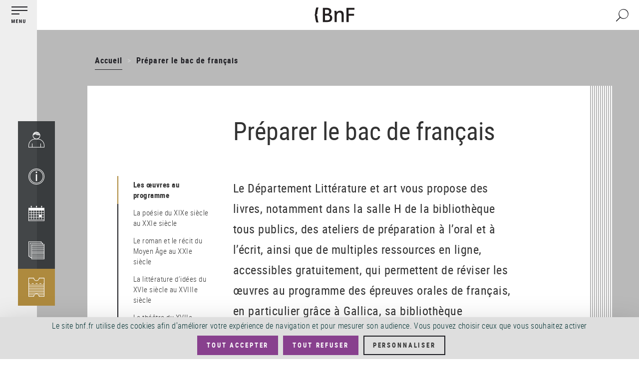

--- FILE ---
content_type: text/html; charset=UTF-8
request_url: https://www.bnf.fr/fr/preparer-le-bac-de-francais
body_size: 37683
content:
<!DOCTYPE html>
<html  lang="fr" dir="ltr" prefix="content: http://purl.org/rss/1.0/modules/content/  dc: http://purl.org/dc/terms/  foaf: http://xmlns.com/foaf/0.1/  og: http://ogp.me/ns#  rdfs: http://www.w3.org/2000/01/rdf-schema#  schema: http://schema.org/  sioc: http://rdfs.org/sioc/ns#  sioct: http://rdfs.org/sioc/types#  skos: http://www.w3.org/2004/02/skos/core#  xsd: http://www.w3.org/2001/XMLSchema# ">
  <head>
    <meta charset="utf-8" />
<link rel="canonical" href="https://www.bnf.fr/fr/preparer-le-bac-de-francais" />
<meta name="description" content="." />
<meta property="og:site_name" content="BnF - Site institutionnel" />
<meta property="og:type" content="article" />
<meta property="og:url" content="https://www.bnf.fr/fr/preparer-le-bac-de-francais" />
<meta property="og:title" content="Préparer le bac de français" />
<meta property="og:description" content="BnF - Site institutionnel" />
<meta name="twitter:card" content="summary" />
<meta name="Generator" content="Drupal 8 (https://www.drupal.org)" />
<meta name="MobileOptimized" content="width" />
<meta name="HandheldFriendly" content="true" />
<meta name="viewport" content="width=device-width, initial-scale=1.0, shrink-to-fit=no" />
<meta http-equiv="x-ua-compatible" content="ie=edge" />
<link rel="shortcut icon" href="/themes/custom/bnfsi/favicon.ico" type="image/vnd.microsoft.icon" />
<link rel="alternate" hreflang="fr" href="https://www.bnf.fr/fr/preparer-le-bac-de-francais" />
<script>window.a2a_config=window.a2a_config||{};a2a_config.callbacks=[];a2a_config.overlays=[];a2a_config.templates={};a2a_config.icon_color = "transparent,#1F1F24";
a2a_config.num_services = 6;
a2a_config.prioritize = ["facebook", "twitter", "email", "whatsapp", "linkedin", "pinterest"];
var a2a_config = a2a_config || {};
a2a_config.onclick = 1;</script>

    <title>Préparer le bac de français | BnF - Site institutionnel</title>
    <link rel="stylesheet" media="all" href="/sites/default/files/css/css_iK4fLLW865XfiDBRdza6VnSc-KNVMDvxw81O9t2JjSw.css" />
<link rel="stylesheet" media="all" href="/sites/default/files/css/css_60nmC-LRwuUojk0M2-39M0biKmuPbE_hywdyo-DmbEs.css" />

    <style>.dropdown-language-item .language-link.inactive-language {color:#c8cccf} /*Différencier le faux lien du sélecteur de langues*/
.video-js .vjs-tech {max-height: 85vh} /*Limiter la hauteur des vidéos verticales*/
.glossaire h2 {color: white; background: #333; text-align: center}
dd {margin:0 0 1em 2em}
dt {color:black}</style>
    
<!--[if lte IE 8]>
<script src="/sites/default/files/js/js_VtafjXmRvoUgAzqzYTA3Wrjkx9wcWhjP0G4ZnnqRamA.js"></script>
<![endif]-->
<script src="//tag.aticdn.net/18798/smarttag.js"></script>
<script src="https://tarteaucitron.io/load.js?domain=bnf.fr/fr&amp;uuid=91ba7c974c752a888f0a2765181efcbea3a33ef9"></script>

  </head>
  <body class="page-node-type-article path-node has-glyphicons">
    <a href="#main-content" class="visually-hidden focusable skip-link">
      Aller au contenu principal
    </a>
    
      <div class="dialog-off-canvas-main-canvas" data-off-canvas-main-canvas>
    
  <div class="left_bar_fixed">
      <div class="region region-left-bar-fixed">
    <div id="block-menuvertical" class="block block-block-content block-block-contentd7b2e8a9-7ccd-4c32-b6ea-179a5d406144 clearfix">
  
    

      
            <div class="field field--name-body field--type-text-with-summary field--label-hidden field--item"><div class="sidebar-wrapper">
<div class="top"><button aria-expanded="false" class="btn-no-style btn-toggle"><img alt="Menu principal" src="//www.bnf.fr/sites/default/files/svg/picto_menu-burger-annotation_FR.svg" /></button></div>

<div class="bottom">
<nav role="navigation"><ul class="sidebar-tools"><li><a href="https://espacepersonnel.bnf.fr/" target="_blank"><img alt="Mon espace (nouvelle fenêtre)" class="ico" src="//www.bnf.fr/sites/default/files/svg/picto_mon-espace.svg" /></a><span class="legend">Mon&nbsp;espace</span></li>
	<li><a aria-expanded="false" class="ajax-link archenav-link" href="/fr/francois-mitterrand/archenav" role="button"><img alt="Horaires / Accès" class="ico" src="//www.bnf.fr/sites/default/files/svg/picto_horaires-acces.svg" /></a><span aria-hidden="true" class="legend">Horaires /&nbsp;Accès</span></li>
	<li><a aria-expanded="false" class="ajax-link archenav-link" href="/fr/agenda/archenav" role="button"><img alt="Agenda" class="ico" src="//www.bnf.fr/sites/default/files/svg/picto_agenda.svg" /></a><span aria-hidden="true" class="legend">Agenda</span></li>
	<li><a aria-expanded="false" class="ajax-link archenav-link" href="/fr/catalogue/archenav" role="button"><img alt="Catalogues" src="//www.bnf.fr/sites/default/files/svg/picto_catalogue.svg" /></a><span aria-hidden="true" class="legend">Catalogues</span></li>
	<li><a class="gold" href="https://inscriptionbilletterie.bnf.fr/" target="_blank"><img alt="Inscription / Billetterie (nouvelle fenêtre)" src="//www.bnf.fr/sites/default/files/svg/picto_inscription-billeterie.svg" /></a><span aria-hidden="true" class="legend">Inscription /&nbsp;Billetterie</span></li>
</ul></nav></div>
</div>

<div id="archenav">
<div class="col-xs-12">
<div id="archenav-content"> </div>
</div>
</div>
</div>
      
  </div>


  </div>

  </div>

  <div class="sliding_menu openning">
    <div class="sidebar-nav openning" id="sidebar-nav">
      <div class="sidebar-nav-header">
          <div class="region region-sliding-menu">
    <div id="block-menugauchefermeture" class="block block-block-content block-block-content1473eebd-5d1e-45ca-91ab-a5eedeff2fbd clearfix">
  
    

      
            <div class="field field--name-body field--type-text-with-summary field--label-hidden field--item"><div class="block-right"><button class="btn-no-style btn_close"><img alt="" src="//www.bnf.fr/sites/default/files/inline-images/sidebar_nav_close.png" /><span class="sr-only">Fermer le menu</span></button></div>
</div>
      
  </div>

<div id="block-menugauchelogo" class="block block-block-content block-block-content6c611b03-cae9-49f7-b632-427e604b77c9 clearfix">
  
    

      
            <div class="field field--name-body field--type-text-with-summary field--label-hidden field--item"><div class="logo-nav-burger"><img alt="BnF (Bibliothèque nationale de France)" class="legend" src="//www.bnf.fr/sites/default/files/inline-images/sidebar_nav_logo.png" /></div>
</div>
      
  </div>


<nav role="navigation" aria-label="Menu principal"  id="block-mainnavigation-3" class="slide-blocks nav-principale">
          


      


  


      
                  <ul class="sliding_menu menu menu--main nav navbar-nav">
      
              
                                <li class="expanded dropdown">
            <button class="ddown aorbtn btnSlide btn-no-style" data-toggle="dropdown" aria-expanded="false">Venir <span class="caret"></span>
              
            </button>
        
                                          
                  <ul class="sliding_menu dropdown-menu">
      
              
                                                              
          
              
                                                     <li class="expanded 2">
                                    <span>Horaires, accès, tarifs</span>
                                    
                                          
                  <ul class="sliding_menu dropdown-menu">
      
              
                                                     <li class="3">
                                    <a href="/fr/francois-mitterrand" data-drupal-link-system-path="node/194">François-Mitterrand</a>
                                    
                                </li>
                      
                                                     <li class="3">
                                    <a href="/fr/richelieu" data-drupal-link-system-path="node/195">Richelieu</a>
                                    
                                </li>
                      
                                                     <li class="3">
                                    <a href="/fr/arsenal" data-drupal-link-system-path="node/196">Arsenal</a>
                                    
                                </li>
                      
                                                     <li class="3">
                                    <a href="/fr/opera" data-drupal-link-system-path="node/197">Opéra</a>
                                    
                                </li>
                      
                                                     <li class="3">
                                    <a href="/fr/jean-vilar" data-drupal-link-system-path="node/199">Jean-Vilar</a>
                                    
                                </li>
                              </ul>
          

  
                        </li>
                      
                                                     <li class="expanded 2">
                                    <a href="/fr/bibliotheque-tous-publics-site-francois-mitterrand" target="_self" data-drupal-link-system-path="node/3615">Bibliothèque tous publics</a>
                                    
                                          
                  <ul class="sliding_menu dropdown-menu">
      
              
                                                     <li class="3">
                                    <a href="/fr/pass-bnf-lecture-culture" data-drupal-link-system-path="node/4728">Pass lecture / culture</a>
                                    
                                </li>
                              </ul>
          

  
                        </li>
                      
                                                     <li class="expanded 2">
                                    <a href="/fr/bibliotheque-de-recherche" data-drupal-link-system-path="node/3668">Bibliothèque de recherche</a>
                                    
                                          
                  <ul class="sliding_menu dropdown-menu">
      
              
                                                     <li class="3">
                                    <a href="/fr/pass-recherche" data-drupal-link-system-path="node/3610">Pass recherche</a>
                                    
                                </li>
                              </ul>
          

  
                        </li>
                      
                                                     <li class="2">
                                    <a href="/fr/trouver-une-place-la-bnf" data-drupal-link-system-path="node/1903">Trouver une place à la BnF</a>
                                    
                                </li>
                        

  
                                    
                      
                                                              
          
              
                                                     <li class="expanded 2">
                                    <span target="_self">Services sur place</span>
                                    
                                          
                  <ul class="sliding_menu dropdown-menu">
      
              
                                                     <li class="3">
                                    <a href="/fr/utiliser-des-ordinateurs-et-internet-la-bnf" data-drupal-link-system-path="node/3384">Utiliser des ordinateurs et internet</a>
                                    
                                </li>
                      
                                                     <li class="3">
                                    <a href="/fr/photocopie-impression-photographie" data-drupal-link-system-path="node/3385">Photocopie, impression, photographie</a>
                                    
                                </li>
                      
                                                     <li class="3">
                                    <a href="/fr/travailler-seul-ou-en-groupe" data-drupal-link-system-path="node/3386">Travailler seul ou en groupe</a>
                                    
                                </li>
                      
                                                     <li class="3">
                                    <a href="/fr/cafe-restauration" data-drupal-link-system-path="node/3295">Café – Restauration</a>
                                    
                                </li>
                      
                                                     <li class="3">
                                    <a href="/fr/librairies" data-drupal-link-system-path="node/5131">Librairies-Boutiques</a>
                                    
                                </li>
                      
                                                     <li class="3">
                                    <a href="/fr/la-clinique-juridique-la-bnf" data-drupal-link-system-path="node/2306">Clinique juridique</a>
                                    
                                </li>
                      
                                                     <li class="3">
                                    <a href="/fr/le-francais-langue-etrangere-fle-la-bnf" data-drupal-link-system-path="node/4008">Français langue étrangère</a>
                                    
                                </li>
                      
                                                     <li class="3">
                                    <a href="/fr/utiliser-le-studio-de-creation-audiovisuelle" data-drupal-link-system-path="node/1540">Studio de création audiovisuelle</a>
                                    
                                </li>
                              </ul>
          

  
                        </li>
                        

  
                                    
                      
                                                              
          
              
                                                     <li class="expanded 2">
                                    <span>Programmation culturelle</span>
                                    
                                          
                  <ul class="sliding_menu dropdown-menu">
      
              
                                                     <li class="3">
                                    <a href="/fr/agenda" data-drupal-link-system-path="agenda">Agenda</a>
                                    
                                </li>
                      
                                                     <li class="3">
                                    <a href="https://c.bnf.fr/TLU">Liste des événements</a>
                                    
                                </li>
                      
                                                     <li class="3">
                                    <a href="/fr/agenda/expositions" data-drupal-link-system-path="agenda/expositions">Liste des expositions</a>
                                    
                                </li>
                      
                                                     <li class="3">
                                    <a href="/fr/visites-et-ateliers" data-drupal-link-system-path="node/3839">Visites et ateliers</a>
                                    
                                </li>
                              </ul>
          

  
                        </li>
                      
                                                     <li class="2">
                                    <span>_</span>
                                    
                                </li>
                      
                                                     <li class="2">
                                    <a href="/fr/le-musee-de-la-bnf" data-drupal-link-system-path="node/8832">Le musée de la BnF</a>
                                    
                                </li>
                      
                                                     <li class="2">
                                    <a href="/fr/la-salle-ovale" data-drupal-link-system-path="node/3570">La salle Ovale</a>
                                    
                                </li>
                        

  
                                    
                      
                                                              
          
              
                                                     <li class="expanded 2">
                                    <span>Je viens</span>
                                    
                                          
                  <ul class="sliding_menu dropdown-menu">
      
              
                                                     <li class="3">
                                    <a href="/fr/etudier-la-bnf" target="_self" data-drupal-link-system-path="node/4108">Étudier à la BnF</a>
                                    
                                </li>
                      
                                                     <li class="3">
                                    <a href="/fr/public-scolaire-etudiant-periscolaire" target="_self" data-drupal-link-system-path="node/3565">Avec ma classe</a>
                                    
                                </li>
                      
                                                     <li class="3">
                                    <a href="/fr/accueil-de-groupes-detudiants-sur-les-sites-de-la-bnf" data-drupal-link-system-path="node/10134">Avec des étudiants</a>
                                    
                                </li>
                      
                                                     <li class="3">
                                    <a href="/fr/que-faire-paris-avec-des-enfants-les-emmener-la-bibliotheque-nationale-de-france" data-drupal-link-system-path="node/12186">En famille</a>
                                    
                                </li>
                      
                                                     <li class="3">
                                    <a href="/fr/elaborer-mon-projet-professionnel" target="_self" data-drupal-link-system-path="node/3529">Élaborer mon projet professionnel</a>
                                    
                                </li>
                              </ul>
          

  
                        </li>
                      
                                                     <li class="2">
                                    <a href="/fr/la-bnf-richelieu" data-drupal-link-system-path="node/3475">Venir à Richelieu</a>
                                    
                                </li>
                        

  
                                    
                      
                                                              
          
              
                                                     <li class="expanded 2">
                                    <span>Réserver sa place et un document</span>
                                    
                                          
                  <ul class="sliding_menu dropdown-menu">
      
              
                                                     <li class="3">
                                    <a href="https://espacepersonnel.bnf.fr/">Espace personnel : François-Mitterrand</a>
                                    
                                </li>
                      
                                                     <li class="3">
                                    <a href="https://reservationrao.bnf.fr">Espace personnel : Richelieu, Arsenal, Opéra</a>
                                    
                                </li>
                      
                                                     <li class="3">
                                    <a href="/fr/centre-d-aide/reserver-un-document-sur-le-site-francois-mitterrand" data-drupal-link-system-path="node/3428">Mode d&#039;emploi : réserver un document - François-Mitterrand</a>
                                    
                                </li>
                      
                                                     <li class="3">
                                    <a href="/fr/centre-d-aide/reserver-un-document-sur-les-sites-richelieu-arsenal-et-opera" data-drupal-link-system-path="node/4035">Mode d&#039;emploi : réserver un document - Richelieu, Arsenal et Opéra</a>
                                    
                                </li>
                              </ul>
          

  
                        </li>
                        

  
                                    
                              </ul>
          

  
                        </li>
                      
                                <li class="expanded dropdown">
            <button class="ddown aorbtn btnSlide btn-no-style" data-toggle="dropdown" aria-expanded="false">Découvrir <span class="caret"></span>
              
            </button>
        
                                          
                  <ul class="sliding_menu dropdown-menu">
      
              
                                                              
          
              
                                                     <li class="expanded 2">
                                    <span target="_self">Un lieu ouvert à tous</span>
                                    
                                          
                  <ul class="sliding_menu dropdown-menu">
      
              
                                                     <li class="3">
                                    <a href="/fr/vous-etes-chercheur" data-drupal-link-system-path="node/4005">Chercheurs</a>
                                    
                                </li>
                      
                                                     <li class="3">
                                    <a href="/fr/vous-etes-etudiant" data-drupal-link-system-path="node/3825">Étudiants</a>
                                    
                                </li>
                      
                                                     <li class="3">
                                    <a href="/fr/collections-et-ressources-pour-les-14-16-ans" data-drupal-link-system-path="node/11872">14-16 ans</a>
                                    
                                </li>
                      
                                                     <li class="3">
                                    <a href="/fr/visiteurs-individuels" data-drupal-link-system-path="node/9027">Visiteurs individuels</a>
                                    
                                </li>
                      
                                                     <li class="3">
                                    <a href="/fr/publics-en-situation-de-handicap" data-drupal-link-system-path="node/9021">Publics en situation de handicap</a>
                                    
                                </li>
                      
                                                     <li class="3">
                                    <a href="/fr/relais-du-champ-social" data-drupal-link-system-path="node/3628">Publics du champ social</a>
                                    
                                </li>
                              </ul>
          

  
                        </li>
                      
                                                     <li class="expanded 2">
                                    <a href="/fr/les-publics-de-la-bnf" data-drupal-link-system-path="node/7101">Les publics de la BnF</a>
                                    
                                          
                  <ul class="sliding_menu dropdown-menu">
      
              
                                                     <li class="3">
                                    <a href="/fr/les-publics-sur-place" data-drupal-link-system-path="node/902">Les publics sur place</a>
                                    
                                </li>
                              </ul>
          

  
                        </li>
                      
                                                     <li class="expanded 2">
                                    <span target="_self">Nos ressources en ligne</span>
                                    
                                          
                  <ul class="sliding_menu dropdown-menu">
      
              
                                                     <li class="3">
                                    <a href="https://www.bnf.fr/fr/banque-dimages" target="_self">Banque d&#039;images</a>
                                    
                                </li>
                      
                                                     <li class="3">
                                    <a href="/fr/gallica-la-bibliotheque-numerique-de-la-bnf-et-de-ses-partenaires" data-drupal-link-system-path="node/3320">Gallica</a>
                                    
                                </li>
                      
                                                     <li class="3">
                                    <a href="/fr/offre-de-pret-numerique-pour-les-detenteurs-de-pass-bnf" data-drupal-link-system-path="node/9360">Offre de prêt numérique</a>
                                    
                                </li>
                      
                                                     <li class="3">
                                    <a href="/fr/retronews-le-site-de-presse-de-la-bnf" data-drupal-link-system-path="node/3973">RetroNews</a>
                                    
                                </li>
                      
                                                     <li class="3">
                                    <a href="/fr/patrimoines-partages" data-drupal-link-system-path="node/7689">Patrimoines partagés</a>
                                    
                                </li>
                      
                                                     <li class="3">
                                    <a href="/fr/des-donnees-la-portee-de-tous" target="_self" data-drupal-link-system-path="node/3745">Données et métadonnées</a>
                                    
                                </li>
                      
                                                     <li class="3">
                                    <a href="/fr/portail-bnf-api-et-jeux-de-donnees" target="_self" data-drupal-link-system-path="node/2506">Nos APIs</a>
                                    
                                </li>
                              </ul>
          

  
                        </li>
                        

  
                                    
                      
                                                              
          
              
                                                     <li class="expanded 2">
                                    <span target="_self">Notre programmation culturelle</span>
                                    
                                          
                  <ul class="sliding_menu dropdown-menu">
      
              
                                                     <li class="3">
                                    <a href="/fr/agenda" target="_self" data-drupal-link-system-path="agenda">Agenda</a>
                                    
                                </li>
                      
                                                     <li class="3">
                                    <a href="/fr/les-expositions" data-drupal-link-system-path="node/5202">Les expositions</a>
                                    
                                </li>
                              </ul>
          

  
                        </li>
                      
                                                     <li class="2">
                                    <a href="/fr/chroniques-le-magazine-de-la-bnf" data-drupal-link-system-path="node/1054">Chroniques, le magazine de la BnF</a>
                                    
                                </li>
                      
                                                     <li class="2">
                                    <a href="/fr/bnf-editions" data-drupal-link-system-path="node/4068">BnF Éditions</a>
                                    
                                </li>
                      
                                                     <li class="2">
                                    <a href="/fr/actualites" data-drupal-link-system-path="actualites">Actualités de la BnF</a>
                                    
                                </li>
                      
                                                     <li class="2">
                                    <a href="/fr/les-lettres-dinformation-de-la-bnf" data-drupal-link-system-path="node/695">Les lettres d&#039;information de la BnF</a>
                                    
                                </li>
                      
                                                     <li class="2">
                                    <span>_</span>
                                    
                                </li>
                      
                                                     <li class="expanded 2">
                                    <a href="/fr/la-bnf-richelieu" data-drupal-link-system-path="node/3475">La BnF à Richelieu</a>
                                    
                                          
                  <ul class="sliding_menu dropdown-menu">
      
              
                                                     <li class="3">
                                    <a href="/fr/la-salle-ovale" data-drupal-link-system-path="node/3570">La salle Ovale</a>
                                    
                                </li>
                      
                                                     <li class="3">
                                    <a href="/fr/le-musee-de-la-bnf" data-drupal-link-system-path="node/8832">Le musée de la BnF</a>
                                    
                                </li>
                      
                                                     <li class="3">
                                    <a href="https://www.bnf.fr/fr/richelieu#bnf-biblioth-que-de-recherche">Les salles de la bibliothèque de recherche</a>
                                    
                                </li>
                              </ul>
          

  
                        </li>
                        

  
                                    
                      
                                                              
          
              
                                                     <li class="expanded 2">
                                    <span target="_self">Histoire et missions</span>
                                    
                                          
                  <ul class="sliding_menu dropdown-menu">
      
              
                                                     <li class="3">
                                    <a href="/fr/missions-et-organisation-de-la-bnf" target="_self" data-drupal-link-system-path="node/4069">Missions et organisation</a>
                                    
                                </li>
                      
                                                     <li class="3">
                                    <a href="/fr/histoire-de-la-bibliotheque-nationale-de-france" target="_self" data-drupal-link-system-path="node/2999">Histoire de la BnF</a>
                                    
                                </li>
                      
                                                     <li class="3">
                                    <a href="/fr/les-archives-institutionnelles-de-la-bnf" data-drupal-link-system-path="node/662">Les archives institutionnelles de la BnF</a>
                                    
                                </li>
                      
                                                     <li class="3">
                                    <a href="/fr/le-depot-legal-une-mission-cle-pour-la-bnf" data-drupal-link-system-path="node/4049">Le dépôt légal</a>
                                    
                                </li>
                      
                                                     <li class="3">
                                    <a href="/fr/le-depot-legal-numerique" data-drupal-link-system-path="node/3648">Le dépôt légal numérique</a>
                                    
                                </li>
                      
                                                     <li class="3">
                                    <a href="/fr/bnf-partenariats" data-drupal-link-system-path="node/4011">BnF-Partenariats</a>
                                    
                                </li>
                      
                                                     <li class="3">
                                    <a href="/fr/le-futur-pole-de-conservation-de-la-bnf-amiens-conservatoire-national-de-la-presse" data-drupal-link-system-path="node/11224">Le futur pôle de conservation de la BnF à Amiens – Conservatoire national de la presse</a>
                                    
                                </li>
                      
                                                     <li class="3">
                                    <a href="/fr/les-centres-techniques-de-conservation" data-drupal-link-system-path="node/4594">Les Centres techniques de conservation</a>
                                    
                                </li>
                              </ul>
          

  
                        </li>
                        

  
                                    
                      
                                                              
          
              
                                                     <li class="expanded 2">
                                    <span>Départements de collection</span>
                                    
                                          
                  <ul class="sliding_menu dropdown-menu">
      
              
                                                     <li class="3">
                                    <a href="/fr/bibliotheque-de-larsenal" data-drupal-link-system-path="node/3622">Bibliothèque de l&#039;Arsenal</a>
                                    
                                </li>
                      
                                                     <li class="3">
                                    <a href="/fr/departement-des-arts-du-spectacle" data-drupal-link-system-path="node/3505">Arts du spectacle</a>
                                    
                                </li>
                      
                                                     <li class="3">
                                    <a href="/fr/departement-cartes-et-plans" data-drupal-link-system-path="node/3698">Cartes et plans</a>
                                    
                                </li>
                      
                                                     <li class="3">
                                    <a href="/fr/departement-decouverte-collections-accompagnement-recherche" data-drupal-link-system-path="node/3877">Découverte des collections et accompagnement à la recherche</a>
                                    
                                </li>
                      
                                                     <li class="3">
                                    <a href="/fr/departement-droit-economie-politique" data-drupal-link-system-path="node/3923">Droit, économie, politique</a>
                                    
                                </li>
                      
                                                     <li class="3">
                                    <a href="/fr/departement-estampes-et-photographie" data-drupal-link-system-path="node/3704">Estampes et photographie</a>
                                    
                                </li>
                      
                                                     <li class="3">
                                    <a href="/fr/departement-litterature-et-art" data-drupal-link-system-path="node/3447">Littérature et art</a>
                                    
                                </li>
                      
                                                     <li class="3">
                                    <a href="/fr/departement-des-manuscrits" data-drupal-link-system-path="node/291">Manuscrits</a>
                                    
                                </li>
                              </ul>
          

  
                        </li>
                        

  
                                    
                      
                                                              
          
              
                                                     <li class="expanded 2">
                                    <span>Départements de collection (suite)</span>
                                    
                                          
                  <ul class="sliding_menu dropdown-menu">
      
              
                                                     <li class="3">
                                    <a href="/fr/departement-monnaies-medailles-antiques" data-drupal-link-system-path="node/3673">Monnaies, médailles et antiques</a>
                                    
                                </li>
                      
                                                     <li class="3">
                                    <a href="/fr/departement-de-la-musique" data-drupal-link-system-path="node/3766">Musique</a>
                                    
                                </li>
                      
                                                     <li class="3">
                                    <a href="/fr/departement-philosophie-histoire-sciences-homme" data-drupal-link-system-path="node/3815">Philosophie, histoire, sciences de l&#039;homme</a>
                                    
                                </li>
                      
                                                     <li class="3">
                                    <a href="/fr/reserve-des-livres-rares" data-drupal-link-system-path="node/3941">Réserve des livres rares</a>
                                    
                                </li>
                      
                                                     <li class="3">
                                    <a href="/fr/departement-sciences-et-techniques" data-drupal-link-system-path="node/3944">Sciences et techniques</a>
                                    
                                </li>
                      
                                                     <li class="3">
                                    <a href="/fr/departement-son-video-multimedia" data-drupal-link-system-path="node/3574">Son, vidéo, multimédia</a>
                                    
                                </li>
                              </ul>
          

  
                        </li>
                        

  
                                    
                              </ul>
          

  
                        </li>
                      
                                <li class="expanded dropdown">
            <button class="ddown aorbtn btnSlide btn-no-style" data-toggle="dropdown" aria-expanded="false">Explorer <span class="caret"></span>
              
            </button>
        
                                          
                  <ul class="sliding_menu dropdown-menu">
      
              
                                                              
          
              
                                                     <li class="expanded 2">
                                    <span target="_self">Galerie de médias</span>
                                    
                                          
                  <ul class="sliding_menu dropdown-menu">
      
              
                                                     <li class="3">
                                    <a href="/fr/mediatheque" data-drupal-link-system-path="node/3576">Consulter la galerie</a>
                                    
                                </li>
                      
                                                     <li class="3">
                                    <a href="/fr/mediatheque/toute-la-mediatheque" data-drupal-link-system-path="mediatheque/toute-la-mediatheque">Liste des médias</a>
                                    
                                </li>
                              </ul>
          

  
                        </li>
                        

  
                                    
                      
                                                              
          
              
                                                     <li class="expanded 2">
                                    <span target="_self">Lire, écouter, voir</span>
                                    
                                          
                  <ul class="sliding_menu dropdown-menu">
      
              
                                                     <li class="3">
                                    <a href="/fr/gallica-la-bibliotheque-numerique-de-la-bnf-et-de-ses-partenaires" target="_self" data-drupal-link-system-path="node/3320">Gallica</a>
                                    
                                </li>
                      
                                                     <li class="3">
                                    <a href="/fr/les-sites-et-applications-culturels" target="_self" data-drupal-link-system-path="node/4089">Sites éducatifs et culturels</a>
                                    
                                </li>
                      
                                                     <li class="3">
                                    <a href="/fr/bnf-collection-sonore" data-drupal-link-system-path="node/3974">BnF Collection sonore</a>
                                    
                                </li>
                      
                                                     <li class="3">
                                    <a href="/fr/banque-dimages" data-drupal-link-system-path="node/5155">Banque d’images</a>
                                    
                                </li>
                      
                                                     <li class="3">
                                    <a href="/fr/retronews-le-site-de-presse-de-la-bnf" data-drupal-link-system-path="node/3973">Retronews</a>
                                    
                                </li>
                      
                                                     <li class="3">
                                    <a href="/fr/patrimoines-partages" data-drupal-link-system-path="node/7689">Patrimoines Partagés</a>
                                    
                                </li>
                              </ul>
          

  
                        </li>
                        

  
                                    
                      
                                                              
          
              
                                                     <li class="expanded 2">
                                    <span target="_self">Chercher un document</span>
                                    
                                          
                  <ul class="sliding_menu dropdown-menu">
      
              
                                                     <li class="3">
                                    <a href="/fr/bnf-catalogue-general" target="_self" data-drupal-link-system-path="node/3189">Catalogue général</a>
                                    
                                </li>
                      
                                                     <li class="3">
                                    <a href="/fr/databnffr" target="_self" data-drupal-link-system-path="node/1282">Data.bnf.fr</a>
                                    
                                </li>
                      
                                                     <li class="3">
                                    <a href="/fr/le-catalogue-collectif-de-france" data-drupal-link-system-path="node/2516">Le CCFr</a>
                                    
                                </li>
                      
                                                     <li class="3">
                                    <a href="/fr/bnf-archives-et-manuscrits" target="_self" data-drupal-link-system-path="node/3150">BnF Archives et manuscrits</a>
                                    
                                </li>
                      
                                                     <li class="3">
                                    <a href="/fr/autres-catalogues-et-bases" data-drupal-link-system-path="node/4107">Autres catalogues et bases</a>
                                    
                                </li>
                      
                                                     <li class="3">
                                    <a href="/fr/catalogue-des-medailles-et-antiques" data-drupal-link-system-path="node/1470">Catalogue des médailles et antiques</a>
                                    
                                </li>
                      
                                                     <li class="3">
                                    <a href="/fr/acces-aux-catalogues-numerises" data-drupal-link-system-path="node/4215">Catalogues numérisés</a>
                                    
                                </li>
                              </ul>
          

  
                        </li>
                      
                                                     <li class="2">
                                    <a href="/fr/reproduction-des-documents" target="_self" data-drupal-link-system-path="node/229">Reproduire un document</a>
                                    
                                </li>
                        

  
                                    
                      
                                                              
          
              
                                                     <li class="expanded 2">
                                    <span target="_self">Recherche avancée</span>
                                    
                                          
                  <ul class="sliding_menu dropdown-menu">
      
              
                                                     <li class="3">
                                    <a href="/fr/les-ressources-electroniques-la-bnf" target="_self" data-drupal-link-system-path="node/3653">Ressources électroniques</a>
                                    
                                </li>
                      
                                                     <li class="3">
                                    <a href="/fr/les-ateliers-daide-la-recherche-documentaire" data-drupal-link-system-path="node/3964">Ateliers d&#039;aide à la recherche documentaire</a>
                                    
                                </li>
                      
                                                     <li class="3">
                                    <a href="/fr/memos-chercher-trouver-et-guides-thematiques" data-drupal-link-system-path="node/4058">Mémos Chercher &amp; trouver et guides thématiques</a>
                                    
                                </li>
                              </ul>
          

  
                        </li>
                      
                                                     <li class="2">
                                    <a href="/fr/une-question-pensez-sindbad" target="_self" data-drupal-link-system-path="node/3626">Posez vos questions à un bibliothécaire (SINDBAD)</a>
                                    
                                </li>
                        

  
                                    
                      
                                                              
          
              
                                                     <li class="2">
                                    <a href="/fr/formations" data-drupal-link-system-path="node/11718">Se former à la BnF</a>
                                    
                                </li>
                        

  
                                    
                              </ul>
          

  
                        </li>
                      
                                <li class="expanded dropdown">
            <button class="ddown aorbtn btnSlide btn-no-style" data-toggle="dropdown" aria-expanded="false">Collaborer <span class="caret"></span>
              
            </button>
        
                                          
                  <ul class="sliding_menu dropdown-menu">
      
              
                                                              
          
              
                                                     <li class="expanded 2">
                                    <a href="/fr/le-depot-legal" target="_self" data-drupal-link-system-path="node/249">Déposer</a>
                                    
                                          
                  <ul class="sliding_menu dropdown-menu">
      
              
                                                     <li class="3">
                                    <a href="/fr/quest-ce-que-le-depot-legal" data-drupal-link-system-path="node/257">Qu&#039;est-ce que le dépôt légal ?</a>
                                    
                                </li>
                      
                                                     <li class="3">
                                    <a href="/fr/qui-depose" target="_self" data-drupal-link-system-path="node/255">Qui dépose ?</a>
                                    
                                </li>
                      
                                                     <li class="3">
                                    <a href="/fr/depot-legal-pour-quels-documents" target="_self" data-drupal-link-system-path="node/258">Que faut-il déposer ?</a>
                                    
                                </li>
                      
                                                     <li class="3">
                                    <a href="/fr/centre-d-aide/depot-legal-editeur-mode-demploi" target="_self" data-drupal-link-system-path="node/261">Comment déposer ?</a>
                                    
                                </li>
                      
                                                     <li class="3">
                                    <a href="/fr/le-depot-legal-des-collections-sonores-video-et-multimedia" data-drupal-link-system-path="node/8865">Le dépôt légal des collections sonores, vidéo et multimédia</a>
                                    
                                </li>
                      
                                                     <li class="3">
                                    <a href="/fr/depot-legal-du-web" data-drupal-link-system-path="node/10605">Dépôt légal du web</a>
                                    
                                </li>
                      
                                                     <li class="3">
                                    <a href="/fr/lexception-handicap-au-droit-dauteur-et-role-des-editeurs" target="_self" data-drupal-link-system-path="node/256">Déposer au centre exception handicap</a>
                                    
                                </li>
                              </ul>
          

  
                        </li>
                      
                                                     <li class="expanded 2">
                                    <span target="_self">Numériser</span>
                                    
                                          
                  <ul class="sliding_menu dropdown-menu">
      
              
                                                     <li class="3">
                                    <a href="/fr/outils-de-la-numerisation" data-drupal-link-system-path="node/4310">Outils de la numérisation</a>
                                    
                                </li>
                      
                                                     <li class="3">
                                    <a href="/fr/prestation-de-numerisation" target="_self" data-drupal-link-system-path="node/4057">Prestation de numérisation</a>
                                    
                                </li>
                      
                                                     <li class="3">
                                    <a href="/fr/prestation-archivage-numerique" target="_self" data-drupal-link-system-path="node/1341">Prestation d&#039;archivage numérique</a>
                                    
                                </li>
                      
                                                     <li class="3">
                                    <a href="/fr/prestation-de-location-de-baies-informatiques" data-drupal-link-system-path="node/9622">Prestation de location de baies informatiques</a>
                                    
                                </li>
                              </ul>
          

  
                        </li>
                        

  
                                    
                      
                                                              
          
              
                                                     <li class="expanded 2">
                                    <span target="_self">Signaler</span>
                                    
                                          
                  <ul class="sliding_menu dropdown-menu">
      
              
                                                     <li class="3">
                                    <a href="/fr/Signaler" target="_self" data-drupal-link-system-path="node/4093">Normes, formats, données d&#039;autorité</a>
                                    
                                </li>
                      
                                                     <li class="3">
                                    <a href="/fr/identifiants-internationaux" target="_self" data-drupal-link-system-path="node/4104">Identifiants internationaux</a>
                                    
                                </li>
                      
                                                     <li class="3">
                                    <a href="/fr/politique-bibliographique" target="_self" data-drupal-link-system-path="node/4103">Politique bibliographique</a>
                                    
                                </li>
                      
                                                     <li class="3">
                                    <a href="/fr/la-bibliographie-nationale-francaise" target="_self" data-drupal-link-system-path="node/3271">Bibliographie nationale</a>
                                    
                                </li>
                              </ul>
          

  
                        </li>
                      
                                                     <li class="expanded 2">
                                    <a href="/fr/reutiliser-les-donnees-de-la-bnf" target="_self" data-drupal-link-system-path="node/3497">Réutiliser</a>
                                    
                                          
                  <ul class="sliding_menu dropdown-menu">
      
              
                                                     <li class="3">
                                    <a href="/fr/loffre-de-services-de-la-bnf-pour-les-acteurs-de-lintelligence-artificielle-ia" data-drupal-link-system-path="node/12093">L’offre de services de la BnF pour les acteurs de l’intelligence artificielle (IA)</a>
                                    
                                </li>
                      
                                                     <li class="3">
                                    <a href="/fr/comprendre-loffre-des-donnees-de-la-bnf" target="_self" data-drupal-link-system-path="node/3375">Comprendre l&#039;offre de données</a>
                                    
                                </li>
                      
                                                     <li class="3">
                                    <a href="/fr/suivre-les-evolutions-des-donnees" target="_self" data-drupal-link-system-path="node/2691">Suivre les évolutions des données</a>
                                    
                                </li>
                              </ul>
          

  
                        </li>
                        

  
                                    
                      
                                                              
          
              
                                                     <li class="expanded 2">
                                    <span target="_self">Conserver</span>
                                    
                                          
                  <ul class="sliding_menu dropdown-menu">
      
              
                                                     <li class="3">
                                    <a href="/fr/politique-de-conservation" target="_self" data-drupal-link-system-path="node/292">Politique de conservation</a>
                                    
                                </li>
                      
                                                     <li class="3">
                                    <a href="/fr/prestations-en-conservation" target="_self" data-drupal-link-system-path="node/293">Prestations en conservation</a>
                                    
                                </li>
                      
                                                     <li class="3">
                                    <a href="/fr/plan-durgence" target="_self" data-drupal-link-system-path="node/301">Plan d&#039;urgence</a>
                                    
                                </li>
                      
                                                     <li class="3">
                                    <a href="/fr/conservation-loffre-de-formation" target="_self" data-drupal-link-system-path="node/3474">Formation</a>
                                    
                                </li>
                      
                                                     <li class="3">
                                    <a href="/fr/actualites-de-la-conservation" data-drupal-link-system-path="node/3137">Actualités de la conservation</a>
                                    
                                </li>
                      
                                                     <li class="3">
                                    <a href="/fr/ressources-en-conservation-du-patrimoine-ecrit-et-numerique" data-drupal-link-system-path="node/3476">Ressources</a>
                                    
                                </li>
                              </ul>
          

  
                        </li>
                      
                                                     <li class="2">
                                    <a href="/fr/la-preservation-lheure-du-numerique" data-drupal-link-system-path="node/4323">Préservation numérique</a>
                                    
                                </li>
                      
                                                     <li class="expanded 2">
                                    <a href="/fr/cooperation-nationale" data-drupal-link-system-path="node/3581">Coopération nationale</a>
                                    
                                          
                  <ul class="sliding_menu dropdown-menu">
      
              
                                                     <li class="3">
                                    <a href="/fr/reseau-de-la-cooperation-nationale-de-la-bnf" data-drupal-link-system-path="node/3579">Le réseau</a>
                                    
                                </li>
                      
                                                     <li class="3">
                                    <a href="/fr/cooperation-regionale-et-action-territoriale-de-la-bnf" data-drupal-link-system-path="node/1283">L&#039;action territoriale</a>
                                    
                                </li>
                      
                                                     <li class="3">
                                    <a href="/fr/gallica-et-les-differents-dispositifs" data-drupal-link-system-path="node/3165">Gallica et les différents dispositifs</a>
                                    
                                </li>
                      
                                                     <li class="3">
                                    <a href="/fr/le-ccfr-et-le-signalement-du-patrimoine" target="_self" data-drupal-link-system-path="node/3568">CCFr - Signalement du patrimoine</a>
                                    
                                </li>
                              </ul>
          

  
                        </li>
                        

  
                                    
                      
                                                              
          
              
                                                     <li class="expanded 2">
                                    <a href="/fr/action-europeenne-et-internationale" data-drupal-link-system-path="node/3533">Action internationale</a>
                                    
                                          
                  <ul class="sliding_menu dropdown-menu">
      
              
                                                     <li class="3">
                                    <a href="/fr/asie" data-drupal-link-system-path="node/12286">Asie</a>
                                    
                                </li>
                      
                                                     <li class="3">
                                    <a href="/fr/europe" data-drupal-link-system-path="node/8838">Europe</a>
                                    
                                </li>
                      
                                                     <li class="3">
                                    <a href="/fr/le-reseau-francophone-numerique-et-sa-bibliotheque" data-drupal-link-system-path="node/9735">Le Réseau Francophone Numérique et sa bibliothèque</a>
                                    
                                </li>
                      
                                                     <li class="3">
                                    <a href="/fr/patrimoines-partages" data-drupal-link-system-path="node/7689">Patrimoines partagés</a>
                                    
                                </li>
                      
                                                     <li class="3">
                                    <a href="/fr/programmes-daccueil-et-dechanges-pour-les-professionnels-etrangers" data-drupal-link-system-path="node/3360">Formation et accueil de professionnels étrangers</a>
                                    
                                </li>
                              </ul>
          

  
                        </li>
                      
                                                     <li class="2">
                                    <a href="/fr/la-recherche-la-bnf" data-drupal-link-system-path="node/4887">La recherche à la BnF</a>
                                    
                                </li>
                      
                                                     <li class="2">
                                    <a href="/fr/lintelligence-artificielle-la-bnf" data-drupal-link-system-path="node/11774">L&#039;intelligence artificielle à la BnF</a>
                                    
                                </li>
                      
                                                     <li class="2">
                                    <a href="/fr/bnf-datalab" data-drupal-link-system-path="node/7076">BnF DataLab</a>
                                    
                                </li>
                      
                                                     <li class="2">
                                    <a href="/fr/prets-aux-expositions" data-drupal-link-system-path="node/2307">Prêts aux expositions</a>
                                    
                                </li>
                        

  
                                    
                              </ul>
          

  
                        </li>
                              </ul>
          

  

  </nav>
<div id="block-aide-2" class="slide-blocks block block-block-content block-block-content5b4a4d7e-4613-491e-a7e6-ca164de3223c clearfix">
  
    

      
            <div class="field field--name-body field--type-text-with-summary field--label-hidden field--item"><p><a class="link-header" href="/fr/centre-d-aide">Aide</a></p></div>
      
  </div>


<nav role="navigation"  id="block-lespageslesplusconsultees" class="slide-blocks" aria-labelledby="block-lespageslesplusconsultees-menu">

    
      <div id="block-lespageslesplusconsultees-menu" class="label-menu">Les pages les plus consultées</div>
  
      


  


      
                  <ul class="sliding_menu menu menu--main menu--les-pages-les-plus-consulte nav navbar-nav">
      
              
                                                     <li>
                                                       <a href="/fr/le-musee-de-la-bnf" class="ddown aorbtn">Le musée de la BnF à Richelieu</a>
                                    
                                </li>
                      
                                                     <li>
                                                       <a href="/fr/francois-mitterrand" class="ddown aorbtn">Venir à la BnF François-Mitterrand</a>
                                    
                                </li>
                      
                                                     <li>
                                                       <a href="/fr/richelieu" class="ddown aorbtn">Venir à la BnF Richelieu</a>
                                    
                                </li>
                      
                                                     <li>
                                                       <a href="/fr/catalogue" class="ddown aorbtn">Nos catalogues numériques</a>
                                    
                                </li>
                      
                                                     <li>
                                                       <a href="/fr/agenda" class="ddown aorbtn">Agenda</a>
                                    
                                </li>
                              </ul>
          

  

  </nav>
<div id="block-luniversbnf" class="slide-blocks block block-block-content block-block-contentce8f076a-4fbd-4da9-9c4e-07316b75b713 clearfix">
  
    

      
            <div class="field field--name-body field--type-text-with-summary field--label-hidden field--item"><p><a class="btn-header" data-entity-substitution="canonical" data-entity-type="node" data-entity-uuid="6301f83e-044b-49a9-bf94-38e86797e3c9" href="/fr/participez-lacquisition-dun-fonds-marcel-proust-exceptionnel" style="font-size: 2rem;" title="Participez à l'acquisition d'un fonds Marcel Proust exceptionnel">Soutenez la&nbsp;BnF</a></p>
</div>
      
  </div>

<div id="block-dropdownlanguageselector-2" class="slide-blocks block block-dropdown-language clearfix">
  
    

      <div class="dropdown-language-item btn-group dropdown">

        
    <button class="btn-default btn dropdown-toggle language-link active-language button js-form-submit form-submit"
      data-toggle="dropdown" aria-expanded="false"
      aria-label="French (change the language)">
      FR
      <span class="caret"></span>
    </button>
  
      <ul class="dropdown-menu">
              <li>
                    
          <a href="/fr/preparer-le-bac-de-francais"  class="language-link inactive-language" hreflang="EN" lang="EN"
              aria-label="English Version"">
            EN
          </a>

        </li>        <li>
                    
          <a href="/fr/preparer-le-bac-de-francais"  class="language-link inactive-language" hreflang="ES" lang="ES"
              aria-label="Version Espagnol ">
            ES
          </a>

        </li></ul>
  
</div>


  </div>


  </div>

      </div>
    </div>
  </div>


<div class="">
                    <header class="navbar navbar-default container-fluid" id="navbar" role="banner">
                  <div class="navbar-header">
              <div class="region region-navigation">
          <a class="logo navbar-btn pull-left" href="/fr" rel="home">
      <img src="/sites/default/files/logo.svg" alt="BnF (aller à l'accueil)" />

    </a>
      
<nav role="navigation" aria-label="Menu principal"  id="block-mainnavigation" class="top-menu">
          


      


  


  
              <ul class="navigation menu menu--main nav navbar-nav">
                                        <li class="expanded dropdown">
                        <button class="btn-no-style aorbtn" data-toggle="dropdown" aria-expanded="false">Venir </button>
          
                        
              <ul class="navigation dropdown-menu">
                            
                               <li class="expanded 1">
              
              
          
                        
              <ul class="navigation dropdown-menu">
                            
              
                               <li class="expanded 2">
                                    
                                            <span data-drupal-link-system-path="<front>">Horaires, accès, tarifs</span>
                    
                              
          
                        
              <ul class="navigation dropdown-menu">
                            
              
                               <li class="3">
                                    
                                                                                        <a href="/fr/francois-mitterrand" class="aorbtn" >François-Mitterrand<span class="picto-inline">&#65279;<span class="real-picto"></span></span>
                    </a>
                    
                              
          
          
          
                            
              
                               <li class="3">
                                    
                                                                                        <a href="/fr/richelieu" class="aorbtn" >Richelieu<span class="picto-inline">&#65279;<span class="real-picto"></span></span>
                    </a>
                    
                              
          
          
          
                            
              
                               <li class="3">
                                    
                                                                                        <a href="/fr/arsenal" class="aorbtn" >Arsenal<span class="picto-inline">&#65279;<span class="real-picto"></span></span>
                    </a>
                    
                              
          
          
          
                            
              
                               <li class="3">
                                    
                                                                                        <a href="/fr/opera" class="aorbtn" >Opéra<span class="picto-inline">&#65279;<span class="real-picto"></span></span>
                    </a>
                    
                              
          
          
          
                            
              
                               <li class="3">
                                    
                                                                                        <a href="/fr/jean-vilar" class="aorbtn" >Jean-Vilar<span class="picto-inline">&#65279;<span class="real-picto"></span></span>
                    </a>
                    
                              
          
          
          
              </ul>
    

  
          
                       </li>
          
                            
              
                               <li class="expanded 2">
                                    
                                                                                        <a href="/fr/bibliotheque-tous-publics-site-francois-mitterrand" class="aorbtn" target="_self">Bibliothèque tous publics<span class="picto-inline">&#65279;<span class="real-picto"></span></span>
                    </a>
                    
                              
          
                        
              <ul class="navigation dropdown-menu">
                            
              
                               <li class="3">
                                    
                                                                                        <a href="/fr/pass-bnf-lecture-culture" class="aorbtn" >Pass lecture / culture<span class="picto-inline">&#65279;<span class="real-picto"></span></span>
                    </a>
                    
                              
          
          
          
              </ul>
    

  
          
                       </li>
          
                            
              
                               <li class="expanded 2">
                                    
                                                                                        <a href="/fr/bibliotheque-de-recherche" class="aorbtn" >Bibliothèque de recherche<span class="picto-inline">&#65279;<span class="real-picto"></span></span>
                    </a>
                    
                              
          
                        
              <ul class="navigation dropdown-menu">
                            
              
                               <li class="3">
                                    
                                                                                        <a href="/fr/pass-recherche" class="aorbtn" >Pass recherche<span class="picto-inline">&#65279;<span class="real-picto"></span></span>
                    </a>
                    
                              
          
          
          
              </ul>
    

  
          
                       </li>
          
                            
              
                               <li class="2">
                                    
                                                                                        <a href="/fr/trouver-une-place-la-bnf" class="aorbtn" >Trouver une place à la BnF<span class="picto-inline">&#65279;<span class="real-picto"></span></span>
                    </a>
                    
                              
          
          
          
              </ul>
    

  
          
                       </li>
          
                            
                               <li class="expanded 1">
              
              
          
                        
              <ul class="navigation dropdown-menu">
                            
              
                               <li class="expanded 2">
                                    
                                            <span data-drupal-link-system-path="<front>">Services sur place</span>
                    
                              
          
                        
              <ul class="navigation dropdown-menu">
                            
              
                               <li class="3">
                                    
                                                                                        <a href="/fr/utiliser-des-ordinateurs-et-internet-la-bnf" class="aorbtn" >Utiliser des ordinateurs et internet<span class="picto-inline">&#65279;<span class="real-picto"></span></span>
                    </a>
                    
                              
          
          
          
                            
              
                               <li class="3">
                                    
                                                                                        <a href="/fr/photocopie-impression-photographie" class="aorbtn" >Photocopie, impression, photographie<span class="picto-inline">&#65279;<span class="real-picto"></span></span>
                    </a>
                    
                              
          
          
          
                            
              
                               <li class="3">
                                    
                                                                                        <a href="/fr/travailler-seul-ou-en-groupe" class="aorbtn" >Travailler seul ou en groupe<span class="picto-inline">&#65279;<span class="real-picto"></span></span>
                    </a>
                    
                              
          
          
          
                            
              
                               <li class="3">
                                    
                                                                                        <a href="/fr/cafe-restauration" class="aorbtn" >Café – Restauration<span class="picto-inline">&#65279;<span class="real-picto"></span></span>
                    </a>
                    
                              
          
          
          
                            
              
                               <li class="3">
                                    
                                                                                        <a href="/fr/librairies" class="aorbtn" >Librairies-Boutiques<span class="picto-inline">&#65279;<span class="real-picto"></span></span>
                    </a>
                    
                              
          
          
          
                            
              
                               <li class="3">
                                    
                                                                                        <a href="/fr/la-clinique-juridique-la-bnf" class="aorbtn" >Clinique juridique<span class="picto-inline">&#65279;<span class="real-picto"></span></span>
                    </a>
                    
                              
          
          
          
                            
              
                               <li class="3">
                                    
                                                                                        <a href="/fr/le-francais-langue-etrangere-fle-la-bnf" class="aorbtn" >Français langue étrangère<span class="picto-inline">&#65279;<span class="real-picto"></span></span>
                    </a>
                    
                              
          
          
          
                            
              
                               <li class="3">
                                    
                                                                                        <a href="/fr/utiliser-le-studio-de-creation-audiovisuelle" class="aorbtn" >Studio de création audiovisuelle<span class="picto-inline">&#65279;<span class="real-picto"></span></span>
                    </a>
                    
                              
          
          
          
              </ul>
    

  
          
                       </li>
          
              </ul>
    

  
          
                       </li>
          
                            
                               <li class="expanded 1">
              
              
          
                        
              <ul class="navigation dropdown-menu">
                            
              
                               <li class="expanded 2">
                                    
                                            <span data-drupal-link-system-path="<front>">Programmation culturelle</span>
                    
                              
          
                        
              <ul class="navigation dropdown-menu">
                            
              
                               <li class="3">
                                    
                                                                                        <a href="/fr/agenda" class="aorbtn" >Agenda<span class="picto-inline">&#65279;<span class="real-picto"></span></span>
                    </a>
                    
                              
          
          
          
                            
              
                               <li class="3">
                                    
                                                                                        <a href="https://c.bnf.fr/TLU" class="aorbtn" >Liste des événements<span class="picto-inline">&#65279;<span class="real-picto"></span></span>
                    </a>
                    
                              
          
          
          
                            
              
                               <li class="3">
                                    
                                                                                        <a href="/fr/agenda/expositions" class="aorbtn" >Liste des expositions<span class="picto-inline">&#65279;<span class="real-picto"></span></span>
                    </a>
                    
                              
          
          
          
                            
              
                               <li class="3">
                                    
                                                                                        <a href="/fr/visites-et-ateliers" class="aorbtn" >Visites et ateliers<span class="picto-inline">&#65279;<span class="real-picto"></span></span>
                    </a>
                    
                              
          
          
          
              </ul>
    

  
          
                       </li>
          
                            
              
                               <li class="2">
                                    
                                            <span data-drupal-link-system-path="<front>">_</span>
                    
                              
          
          
          
                            
              
                               <li class="2">
                                    
                                                                                        <a href="/fr/le-musee-de-la-bnf" class="aorbtn" >Le musée de la BnF<span class="picto-inline">&#65279;<span class="real-picto"></span></span>
                    </a>
                    
                              
          
          
          
                            
              
                               <li class="2">
                                    
                                                                                        <a href="/fr/la-salle-ovale" class="aorbtn" >La salle Ovale<span class="picto-inline">&#65279;<span class="real-picto"></span></span>
                    </a>
                    
                              
          
          
          
              </ul>
    

  
          
                       </li>
          
                            
                               <li class="expanded 1">
              
              
          
                        
              <ul class="navigation dropdown-menu">
                            
              
                               <li class="expanded 2">
                                    
                                            <span data-drupal-link-system-path="<front>">Je viens</span>
                    
                              
          
                        
              <ul class="navigation dropdown-menu">
                            
              
                               <li class="3">
                                    
                                                                                        <a href="/fr/etudier-la-bnf" class="aorbtn" target="_self">Étudier à la BnF<span class="picto-inline">&#65279;<span class="real-picto"></span></span>
                    </a>
                    
                              
          
          
          
                            
              
                               <li class="3">
                                    
                                                                                        <a href="/fr/public-scolaire-etudiant-periscolaire" class="aorbtn" target="_self">Avec ma classe<span class="picto-inline">&#65279;<span class="real-picto"></span></span>
                    </a>
                    
                              
          
          
          
                            
              
                               <li class="3">
                                    
                                                                                        <a href="/fr/accueil-de-groupes-detudiants-sur-les-sites-de-la-bnf" class="aorbtn" >Avec des étudiants<span class="picto-inline">&#65279;<span class="real-picto"></span></span>
                    </a>
                    
                              
          
          
          
                            
              
                               <li class="3">
                                    
                                                                                        <a href="/fr/que-faire-paris-avec-des-enfants-les-emmener-la-bibliotheque-nationale-de-france" class="aorbtn" >En famille<span class="picto-inline">&#65279;<span class="real-picto"></span></span>
                    </a>
                    
                              
          
          
          
                            
              
                               <li class="3">
                                    
                                                                                        <a href="/fr/elaborer-mon-projet-professionnel" class="aorbtn" target="_self">Élaborer mon projet professionnel<span class="picto-inline">&#65279;<span class="real-picto"></span></span>
                    </a>
                    
                              
          
          
          
              </ul>
    

  
          
                       </li>
          
                            
              
                               <li class="2">
                                    
                                                                                        <a href="/fr/la-bnf-richelieu" class="aorbtn" >Venir à Richelieu<span class="picto-inline">&#65279;<span class="real-picto"></span></span>
                    </a>
                    
                              
          
          
          
              </ul>
    

  
          
                       </li>
          
                            
                               <li class="expanded 1">
              
              
          
                        
              <ul class="navigation dropdown-menu">
                            
              
                               <li class="expanded 2">
                                    
                                            <span data-drupal-link-system-path="<front>">Réserver sa place et un document</span>
                    
                              
          
                        
              <ul class="navigation dropdown-menu">
                            
              
                               <li class="3">
                                    
                                                                                        <a href="https://espacepersonnel.bnf.fr/" class="aorbtn" >Espace personnel : François-Mitterrand<span class="picto-inline">&#65279;<span class="real-picto"></span></span>
                    </a>
                    
                              
          
          
          
                            
              
                               <li class="3">
                                    
                                                                                        <a href="https://reservationrao.bnf.fr" class="aorbtn" >Espace personnel : Richelieu, Arsenal, Opéra<span class="picto-inline">&#65279;<span class="real-picto"></span></span>
                    </a>
                    
                              
          
          
          
                            
              
                               <li class="3">
                                    
                                                                                        <a href="/fr/centre-d-aide/reserver-un-document-sur-le-site-francois-mitterrand" class="aorbtn" >Mode d&#039;emploi : réserver un document - François-Mitterrand<span class="picto-inline">&#65279;<span class="real-picto"></span></span>
                    </a>
                    
                              
          
          
          
                            
              
                               <li class="3">
                                    
                                                                                        <a href="/fr/centre-d-aide/reserver-un-document-sur-les-sites-richelieu-arsenal-et-opera" class="aorbtn" >Mode d&#039;emploi : réserver un document - Richelieu, Arsenal et Opéra<span class="picto-inline">&#65279;<span class="real-picto"></span></span>
                    </a>
                    
                              
          
          
          
              </ul>
    

  
          
                       </li>
          
              </ul>
    

  
          
                       </li>
          
              </ul>
    

  
          
                       </li>
          
                                        <li class="expanded dropdown">
                        <button class="btn-no-style aorbtn" data-toggle="dropdown" aria-expanded="false">Découvrir </button>
          
                        
              <ul class="navigation dropdown-menu">
                            
                               <li class="expanded 1">
              
              
          
                        
              <ul class="navigation dropdown-menu">
                            
              
                               <li class="expanded 2">
                                    
                                            <span data-drupal-link-system-path="<front>">Un lieu ouvert à tous</span>
                    
                              
          
                        
              <ul class="navigation dropdown-menu">
                            
              
                               <li class="3">
                                    
                                                                                        <a href="/fr/vous-etes-chercheur" class="aorbtn" >Chercheurs<span class="picto-inline">&#65279;<span class="real-picto"></span></span>
                    </a>
                    
                              
          
          
          
                            
              
                               <li class="3">
                                    
                                                                                        <a href="/fr/vous-etes-etudiant" class="aorbtn" >Étudiants<span class="picto-inline">&#65279;<span class="real-picto"></span></span>
                    </a>
                    
                              
          
          
          
                            
              
                               <li class="3">
                                    
                                                                                        <a href="/fr/collections-et-ressources-pour-les-14-16-ans" class="aorbtn" >14-16 ans<span class="picto-inline">&#65279;<span class="real-picto"></span></span>
                    </a>
                    
                              
          
          
          
                            
              
                               <li class="3">
                                    
                                                                                        <a href="/fr/visiteurs-individuels" class="aorbtn" >Visiteurs individuels<span class="picto-inline">&#65279;<span class="real-picto"></span></span>
                    </a>
                    
                              
          
          
          
                            
              
                               <li class="3">
                                    
                                                                                        <a href="/fr/publics-en-situation-de-handicap" class="aorbtn" >Publics en situation de handicap<span class="picto-inline">&#65279;<span class="real-picto"></span></span>
                    </a>
                    
                              
          
          
          
                            
              
                               <li class="3">
                                    
                                                                                        <a href="/fr/relais-du-champ-social" class="aorbtn" >Publics du champ social<span class="picto-inline">&#65279;<span class="real-picto"></span></span>
                    </a>
                    
                              
          
          
          
              </ul>
    

  
          
                       </li>
          
                            
              
                               <li class="expanded 2">
                                    
                                                                                        <a href="/fr/les-publics-de-la-bnf" class="aorbtn" >Les publics de la BnF<span class="picto-inline">&#65279;<span class="real-picto"></span></span>
                    </a>
                    
                              
          
                        
              <ul class="navigation dropdown-menu">
                            
              
                               <li class="3">
                                    
                                                                                        <a href="/fr/les-publics-sur-place" class="aorbtn" >Les publics sur place<span class="picto-inline">&#65279;<span class="real-picto"></span></span>
                    </a>
                    
                              
          
          
          
              </ul>
    

  
          
                       </li>
          
                            
              
                               <li class="expanded 2">
                                    
                                            <span data-drupal-link-system-path="<front>">Nos ressources en ligne</span>
                    
                              
          
                        
              <ul class="navigation dropdown-menu">
                            
              
                               <li class="3">
                                    
                                                                                        <a href="https://www.bnf.fr/fr/banque-dimages" class="aorbtn" target="_self">Banque d&#039;images<span class="picto-inline">&#65279;<span class="real-picto"></span></span>
                    </a>
                    
                              
          
          
          
                            
              
                               <li class="3">
                                    
                                                                                        <a href="/fr/gallica-la-bibliotheque-numerique-de-la-bnf-et-de-ses-partenaires" class="aorbtn" >Gallica<span class="picto-inline">&#65279;<span class="real-picto"></span></span>
                    </a>
                    
                              
          
          
          
                            
              
                               <li class="3">
                                    
                                                                                        <a href="/fr/offre-de-pret-numerique-pour-les-detenteurs-de-pass-bnf" class="aorbtn" >Offre de prêt numérique<span class="picto-inline">&#65279;<span class="real-picto"></span></span>
                    </a>
                    
                              
          
          
          
                            
              
                               <li class="3">
                                    
                                                                                        <a href="/fr/retronews-le-site-de-presse-de-la-bnf" class="aorbtn" >RetroNews<span class="picto-inline">&#65279;<span class="real-picto"></span></span>
                    </a>
                    
                              
          
          
          
                            
              
                               <li class="3">
                                    
                                                                                        <a href="/fr/patrimoines-partages" class="aorbtn" >Patrimoines partagés<span class="picto-inline">&#65279;<span class="real-picto"></span></span>
                    </a>
                    
                              
          
          
          
                            
              
                               <li class="3">
                                    
                                                                                        <a href="/fr/des-donnees-la-portee-de-tous" class="aorbtn" target="_self">Données et métadonnées<span class="picto-inline">&#65279;<span class="real-picto"></span></span>
                    </a>
                    
                              
          
          
          
                            
              
                               <li class="3">
                                    
                                                                                        <a href="/fr/portail-bnf-api-et-jeux-de-donnees" class="aorbtn" target="_self">Nos APIs<span class="picto-inline">&#65279;<span class="real-picto"></span></span>
                    </a>
                    
                              
          
          
          
              </ul>
    

  
          
                       </li>
          
              </ul>
    

  
          
                       </li>
          
                            
                               <li class="expanded 1">
              
              
          
                        
              <ul class="navigation dropdown-menu">
                            
              
                               <li class="expanded 2">
                                    
                                            <span data-drupal-link-system-path="<front>">Notre programmation culturelle</span>
                    
                              
          
                        
              <ul class="navigation dropdown-menu">
                            
              
                               <li class="3">
                                    
                                                                                        <a href="/fr/agenda" class="aorbtn" target="_self">Agenda<span class="picto-inline">&#65279;<span class="real-picto"></span></span>
                    </a>
                    
                              
          
          
          
                            
              
                               <li class="3">
                                    
                                                                                        <a href="/fr/les-expositions" class="aorbtn" >Les expositions<span class="picto-inline">&#65279;<span class="real-picto"></span></span>
                    </a>
                    
                              
          
          
          
              </ul>
    

  
          
                       </li>
          
                            
              
                               <li class="2">
                                    
                                                                                        <a href="/fr/chroniques-le-magazine-de-la-bnf" class="aorbtn" >Chroniques, le magazine de la BnF<span class="picto-inline">&#65279;<span class="real-picto"></span></span>
                    </a>
                    
                              
          
          
          
                            
              
                               <li class="2">
                                    
                                                                                        <a href="/fr/bnf-editions" class="aorbtn" >BnF Éditions<span class="picto-inline">&#65279;<span class="real-picto"></span></span>
                    </a>
                    
                              
          
          
          
                            
              
                               <li class="2">
                                    
                                                                                        <a href="/fr/actualites" class="aorbtn" >Actualités de la BnF<span class="picto-inline">&#65279;<span class="real-picto"></span></span>
                    </a>
                    
                              
          
          
          
                            
              
                               <li class="2">
                                    
                                                                                        <a href="/fr/les-lettres-dinformation-de-la-bnf" class="aorbtn" >Les lettres d&#039;information de la BnF<span class="picto-inline">&#65279;<span class="real-picto"></span></span>
                    </a>
                    
                              
          
          
          
                            
              
                               <li class="2">
                                    
                                            <span data-drupal-link-system-path="<front>">_</span>
                    
                              
          
          
          
                            
              
                               <li class="expanded 2">
                                    
                                                                                        <a href="/fr/la-bnf-richelieu" class="aorbtn" >La BnF à Richelieu<span class="picto-inline">&#65279;<span class="real-picto"></span></span>
                    </a>
                    
                              
          
                        
              <ul class="navigation dropdown-menu">
                            
              
                               <li class="3">
                                    
                                                                                        <a href="/fr/la-salle-ovale" class="aorbtn" >La salle Ovale<span class="picto-inline">&#65279;<span class="real-picto"></span></span>
                    </a>
                    
                              
          
          
          
                            
              
                               <li class="3">
                                    
                                                                                        <a href="/fr/le-musee-de-la-bnf" class="aorbtn" >Le musée de la BnF<span class="picto-inline">&#65279;<span class="real-picto"></span></span>
                    </a>
                    
                              
          
          
          
                            
              
                               <li class="3">
                                    
                                                                                        <a href="https://www.bnf.fr/fr/richelieu#bnf-biblioth-que-de-recherche" class="aorbtn" >Les salles de la bibliothèque de recherche<span class="picto-inline">&#65279;<span class="real-picto"></span></span>
                    </a>
                    
                              
          
          
          
              </ul>
    

  
          
                       </li>
          
              </ul>
    

  
          
                       </li>
          
                            
                               <li class="expanded 1">
              
              
          
                        
              <ul class="navigation dropdown-menu">
                            
              
                               <li class="expanded 2">
                                    
                                            <span data-drupal-link-system-path="<front>">Histoire et missions</span>
                    
                              
          
                        
              <ul class="navigation dropdown-menu">
                            
              
                               <li class="3">
                                    
                                                                                        <a href="/fr/missions-et-organisation-de-la-bnf" class="aorbtn" target="_self">Missions et organisation<span class="picto-inline">&#65279;<span class="real-picto"></span></span>
                    </a>
                    
                              
          
          
          
                            
              
                               <li class="3">
                                    
                                                                                        <a href="/fr/histoire-de-la-bibliotheque-nationale-de-france" class="aorbtn" target="_self">Histoire de la BnF<span class="picto-inline">&#65279;<span class="real-picto"></span></span>
                    </a>
                    
                              
          
          
          
                            
              
                               <li class="3">
                                    
                                                                                        <a href="/fr/les-archives-institutionnelles-de-la-bnf" class="aorbtn" >Les archives institutionnelles de la BnF<span class="picto-inline">&#65279;<span class="real-picto"></span></span>
                    </a>
                    
                              
          
          
          
                            
              
                               <li class="3">
                                    
                                                                                        <a href="/fr/le-depot-legal-une-mission-cle-pour-la-bnf" class="aorbtn" >Le dépôt légal<span class="picto-inline">&#65279;<span class="real-picto"></span></span>
                    </a>
                    
                              
          
          
          
                            
              
                               <li class="3">
                                    
                                                                                        <a href="/fr/le-depot-legal-numerique" class="aorbtn" >Le dépôt légal numérique<span class="picto-inline">&#65279;<span class="real-picto"></span></span>
                    </a>
                    
                              
          
          
          
                            
              
                               <li class="3">
                                    
                                                                                        <a href="/fr/bnf-partenariats" class="aorbtn" >BnF-Partenariats<span class="picto-inline">&#65279;<span class="real-picto"></span></span>
                    </a>
                    
                              
          
          
          
                            
              
                               <li class="3">
                                    
                                                                                        <a href="/fr/le-futur-pole-de-conservation-de-la-bnf-amiens-conservatoire-national-de-la-presse" class="aorbtn" >Le futur pôle de conservation de la BnF à Amiens – Conservatoire national de la presse<span class="picto-inline">&#65279;<span class="real-picto"></span></span>
                    </a>
                    
                              
          
          
          
                            
              
                               <li class="3">
                                    
                                                                                        <a href="/fr/les-centres-techniques-de-conservation" class="aorbtn" >Les Centres techniques de conservation<span class="picto-inline">&#65279;<span class="real-picto"></span></span>
                    </a>
                    
                              
          
          
          
              </ul>
    

  
          
                       </li>
          
              </ul>
    

  
          
                       </li>
          
                            
                               <li class="expanded 1">
              
              
          
                        
              <ul class="navigation dropdown-menu">
                            
              
                               <li class="expanded 2">
                                    
                                            <span data-drupal-link-system-path="<front>">Départements de collection</span>
                    
                              
          
                        
              <ul class="navigation dropdown-menu">
                            
              
                               <li class="3">
                                    
                                                                                        <a href="/fr/bibliotheque-de-larsenal" class="aorbtn" >Bibliothèque de l&#039;Arsenal<span class="picto-inline">&#65279;<span class="real-picto"></span></span>
                    </a>
                    
                              
          
          
          
                            
              
                               <li class="3">
                                    
                                                                                        <a href="/fr/departement-des-arts-du-spectacle" class="aorbtn" >Arts du spectacle<span class="picto-inline">&#65279;<span class="real-picto"></span></span>
                    </a>
                    
                              
          
          
          
                            
              
                               <li class="3">
                                    
                                                                                        <a href="/fr/departement-cartes-et-plans" class="aorbtn" >Cartes et plans<span class="picto-inline">&#65279;<span class="real-picto"></span></span>
                    </a>
                    
                              
          
          
          
                            
              
                               <li class="3">
                                    
                                                                                        <a href="/fr/departement-decouverte-collections-accompagnement-recherche" class="aorbtn" >Découverte des collections et accompagnement à la recherche<span class="picto-inline">&#65279;<span class="real-picto"></span></span>
                    </a>
                    
                              
          
          
          
                            
              
                               <li class="3">
                                    
                                                                                        <a href="/fr/departement-droit-economie-politique" class="aorbtn" >Droit, économie, politique<span class="picto-inline">&#65279;<span class="real-picto"></span></span>
                    </a>
                    
                              
          
          
          
                            
              
                               <li class="3">
                                    
                                                                                        <a href="/fr/departement-estampes-et-photographie" class="aorbtn" >Estampes et photographie<span class="picto-inline">&#65279;<span class="real-picto"></span></span>
                    </a>
                    
                              
          
          
          
                            
              
                               <li class="3">
                                    
                                                                                        <a href="/fr/departement-litterature-et-art" class="aorbtn" >Littérature et art<span class="picto-inline">&#65279;<span class="real-picto"></span></span>
                    </a>
                    
                              
          
          
          
                            
              
                               <li class="3">
                                    
                                                                                        <a href="/fr/departement-des-manuscrits" class="aorbtn" >Manuscrits<span class="picto-inline">&#65279;<span class="real-picto"></span></span>
                    </a>
                    
                              
          
          
          
              </ul>
    

  
          
                       </li>
          
              </ul>
    

  
          
                       </li>
          
                            
                               <li class="expanded 1">
              
              
          
                        
              <ul class="navigation dropdown-menu">
                            
              
                               <li class="expanded 2">
                                    
                                            <span data-drupal-link-system-path="<front>">Départements de collection (suite)</span>
                    
                              
          
                        
              <ul class="navigation dropdown-menu">
                            
              
                               <li class="3">
                                    
                                                                                        <a href="/fr/departement-monnaies-medailles-antiques" class="aorbtn" >Monnaies, médailles et antiques<span class="picto-inline">&#65279;<span class="real-picto"></span></span>
                    </a>
                    
                              
          
          
          
                            
              
                               <li class="3">
                                    
                                                                                        <a href="/fr/departement-de-la-musique" class="aorbtn" >Musique<span class="picto-inline">&#65279;<span class="real-picto"></span></span>
                    </a>
                    
                              
          
          
          
                            
              
                               <li class="3">
                                    
                                                                                        <a href="/fr/departement-philosophie-histoire-sciences-homme" class="aorbtn" >Philosophie, histoire, sciences de l&#039;homme<span class="picto-inline">&#65279;<span class="real-picto"></span></span>
                    </a>
                    
                              
          
          
          
                            
              
                               <li class="3">
                                    
                                                                                        <a href="/fr/reserve-des-livres-rares" class="aorbtn" >Réserve des livres rares<span class="picto-inline">&#65279;<span class="real-picto"></span></span>
                    </a>
                    
                              
          
          
          
                            
              
                               <li class="3">
                                    
                                                                                        <a href="/fr/departement-sciences-et-techniques" class="aorbtn" >Sciences et techniques<span class="picto-inline">&#65279;<span class="real-picto"></span></span>
                    </a>
                    
                              
          
          
          
                            
              
                               <li class="3">
                                    
                                                                                        <a href="/fr/departement-son-video-multimedia" class="aorbtn" >Son, vidéo, multimédia<span class="picto-inline">&#65279;<span class="real-picto"></span></span>
                    </a>
                    
                              
          
          
          
              </ul>
    

  
          
                       </li>
          
              </ul>
    

  
          
                       </li>
          
              </ul>
    

  
          
                       </li>
          
                                        <li class="expanded dropdown">
                        <button class="btn-no-style aorbtn" data-toggle="dropdown" aria-expanded="false">Explorer </button>
          
                        
              <ul class="navigation dropdown-menu">
                            
                               <li class="expanded 1">
              
              
          
                        
              <ul class="navigation dropdown-menu">
                            
              
                               <li class="expanded 2">
                                    
                                            <span data-drupal-link-system-path="<front>">Galerie de médias</span>
                    
                              
          
                        
              <ul class="navigation dropdown-menu">
                            
              
                               <li class="3">
                                    
                                                                                        <a href="/fr/mediatheque" class="aorbtn" >Consulter la galerie<span class="picto-inline">&#65279;<span class="real-picto"></span></span>
                    </a>
                    
                              
          
          
          
                            
              
                               <li class="3">
                                    
                                                                                        <a href="/fr/mediatheque/toute-la-mediatheque" class="aorbtn" >Liste des médias<span class="picto-inline">&#65279;<span class="real-picto"></span></span>
                    </a>
                    
                              
          
          
          
              </ul>
    

  
          
                       </li>
          
              </ul>
    

  
          
                       </li>
          
                            
                               <li class="expanded 1">
              
              
          
                        
              <ul class="navigation dropdown-menu">
                            
              
                               <li class="expanded 2">
                                    
                                            <span data-drupal-link-system-path="<front>">Lire, écouter, voir</span>
                    
                              
          
                        
              <ul class="navigation dropdown-menu">
                            
              
                               <li class="3">
                                    
                                                                                        <a href="/fr/gallica-la-bibliotheque-numerique-de-la-bnf-et-de-ses-partenaires" class="aorbtn" target="_self">Gallica<span class="picto-inline">&#65279;<span class="real-picto"></span></span>
                    </a>
                    
                              
          
          
          
                            
              
                               <li class="3">
                                    
                                                                                        <a href="/fr/les-sites-et-applications-culturels" class="aorbtn" target="_self">Sites éducatifs et culturels<span class="picto-inline">&#65279;<span class="real-picto"></span></span>
                    </a>
                    
                              
          
          
          
                            
              
                               <li class="3">
                                    
                                                                                        <a href="/fr/bnf-collection-sonore" class="aorbtn" >BnF Collection sonore<span class="picto-inline">&#65279;<span class="real-picto"></span></span>
                    </a>
                    
                              
          
          
          
                            
              
                               <li class="3">
                                    
                                                                                        <a href="/fr/banque-dimages" class="aorbtn" >Banque d’images<span class="picto-inline">&#65279;<span class="real-picto"></span></span>
                    </a>
                    
                              
          
          
          
                            
              
                               <li class="3">
                                    
                                                                                        <a href="/fr/retronews-le-site-de-presse-de-la-bnf" class="aorbtn" >Retronews<span class="picto-inline">&#65279;<span class="real-picto"></span></span>
                    </a>
                    
                              
          
          
          
                            
              
                               <li class="3">
                                    
                                                                                        <a href="/fr/patrimoines-partages" class="aorbtn" >Patrimoines Partagés<span class="picto-inline">&#65279;<span class="real-picto"></span></span>
                    </a>
                    
                              
          
          
          
              </ul>
    

  
          
                       </li>
          
              </ul>
    

  
          
                       </li>
          
                            
                               <li class="expanded 1">
              
              
          
                        
              <ul class="navigation dropdown-menu">
                            
              
                               <li class="expanded 2">
                                    
                                            <span data-drupal-link-system-path="<front>">Chercher un document</span>
                    
                              
          
                        
              <ul class="navigation dropdown-menu">
                            
              
                               <li class="3">
                                    
                                                                                        <a href="/fr/bnf-catalogue-general" class="aorbtn" target="_self">Catalogue général<span class="picto-inline">&#65279;<span class="real-picto"></span></span>
                    </a>
                    
                              
          
          
          
                            
              
                               <li class="3">
                                    
                                                                                        <a href="/fr/databnffr" class="aorbtn" target="_self">Data.bnf.fr<span class="picto-inline">&#65279;<span class="real-picto"></span></span>
                    </a>
                    
                              
          
          
          
                            
              
                               <li class="3">
                                    
                                                                                        <a href="/fr/le-catalogue-collectif-de-france" class="aorbtn" >Le CCFr<span class="picto-inline">&#65279;<span class="real-picto"></span></span>
                    </a>
                    
                              
          
          
          
                            
              
                               <li class="3">
                                    
                                                                                        <a href="/fr/bnf-archives-et-manuscrits" class="aorbtn" target="_self">BnF Archives et manuscrits<span class="picto-inline">&#65279;<span class="real-picto"></span></span>
                    </a>
                    
                              
          
          
          
                            
              
                               <li class="3">
                                    
                                                                                        <a href="/fr/autres-catalogues-et-bases" class="aorbtn" >Autres catalogues et bases<span class="picto-inline">&#65279;<span class="real-picto"></span></span>
                    </a>
                    
                              
          
          
          
                            
              
                               <li class="3">
                                    
                                                                                        <a href="/fr/catalogue-des-medailles-et-antiques" class="aorbtn" >Catalogue des médailles et antiques<span class="picto-inline">&#65279;<span class="real-picto"></span></span>
                    </a>
                    
                              
          
          
          
                            
              
                               <li class="3">
                                    
                                                                                        <a href="/fr/acces-aux-catalogues-numerises" class="aorbtn" >Catalogues numérisés<span class="picto-inline">&#65279;<span class="real-picto"></span></span>
                    </a>
                    
                              
          
          
          
              </ul>
    

  
          
                       </li>
          
                            
              
                               <li class="2">
                                    
                                                                                        <a href="/fr/reproduction-des-documents" class="aorbtn" target="_self">Reproduire un document<span class="picto-inline">&#65279;<span class="real-picto"></span></span>
                    </a>
                    
                              
          
          
          
              </ul>
    

  
          
                       </li>
          
                            
                               <li class="expanded 1">
              
              
          
                        
              <ul class="navigation dropdown-menu">
                            
              
                               <li class="expanded 2">
                                    
                                            <span data-drupal-link-system-path="<front>">Recherche avancée</span>
                    
                              
          
                        
              <ul class="navigation dropdown-menu">
                            
              
                               <li class="3">
                                    
                                                                                        <a href="/fr/les-ressources-electroniques-la-bnf" class="aorbtn" target="_self">Ressources électroniques<span class="picto-inline">&#65279;<span class="real-picto"></span></span>
                    </a>
                    
                              
          
          
          
                            
              
                               <li class="3">
                                    
                                                                                        <a href="/fr/les-ateliers-daide-la-recherche-documentaire" class="aorbtn" >Ateliers d&#039;aide à la recherche documentaire<span class="picto-inline">&#65279;<span class="real-picto"></span></span>
                    </a>
                    
                              
          
          
          
                            
              
                               <li class="3">
                                    
                                                                                        <a href="/fr/memos-chercher-trouver-et-guides-thematiques" class="aorbtn" >Mémos Chercher &amp; trouver et guides thématiques<span class="picto-inline">&#65279;<span class="real-picto"></span></span>
                    </a>
                    
                              
          
          
          
              </ul>
    

  
          
                       </li>
          
                            
              
                               <li class="2">
                                    
                                                                                        <a href="/fr/une-question-pensez-sindbad" class="aorbtn" target="_self">Posez vos questions à un bibliothécaire (SINDBAD)<span class="picto-inline">&#65279;<span class="real-picto"></span></span>
                    </a>
                    
                              
          
          
          
              </ul>
    

  
          
                       </li>
          
                            
                               <li class="expanded 1">
              
              
          
                        
              <ul class="navigation dropdown-menu">
                            
              
                               <li class="2">
                                    
                                                                                        <a href="/fr/formations" class="aorbtn" >Se former à la BnF<span class="picto-inline">&#65279;<span class="real-picto"></span></span>
                    </a>
                    
                              
          
          
          
              </ul>
    

  
          
                       </li>
          
              </ul>
    

  
          
                       </li>
          
                                        <li class="expanded dropdown">
                        <button class="btn-no-style aorbtn" data-toggle="dropdown" aria-expanded="false">Collaborer </button>
          
                        
              <ul class="navigation dropdown-menu">
                            
                               <li class="expanded 1">
              
              
          
                        
              <ul class="navigation dropdown-menu">
                            
              
                               <li class="expanded 2">
                                    
                                                                                        <a href="/fr/le-depot-legal" class="aorbtn" target="_self">Déposer<span class="picto-inline">&#65279;<span class="real-picto"></span></span>
                    </a>
                    
                              
          
                        
              <ul class="navigation dropdown-menu">
                            
              
                               <li class="3">
                                    
                                                                                        <a href="/fr/quest-ce-que-le-depot-legal" class="aorbtn" >Qu&#039;est-ce que le dépôt légal ?<span class="picto-inline">&#65279;<span class="real-picto"></span></span>
                    </a>
                    
                              
          
          
          
                            
              
                               <li class="3">
                                    
                                                                                        <a href="/fr/qui-depose" class="aorbtn" target="_self">Qui dépose ?<span class="picto-inline">&#65279;<span class="real-picto"></span></span>
                    </a>
                    
                              
          
          
          
                            
              
                               <li class="3">
                                    
                                                                                        <a href="/fr/depot-legal-pour-quels-documents" class="aorbtn" target="_self">Que faut-il déposer ?<span class="picto-inline">&#65279;<span class="real-picto"></span></span>
                    </a>
                    
                              
          
          
          
                            
              
                               <li class="3">
                                    
                                                                                        <a href="/fr/centre-d-aide/depot-legal-editeur-mode-demploi" class="aorbtn" target="_self">Comment déposer ?<span class="picto-inline">&#65279;<span class="real-picto"></span></span>
                    </a>
                    
                              
          
          
          
                            
              
                               <li class="3">
                                    
                                                                                        <a href="/fr/le-depot-legal-des-collections-sonores-video-et-multimedia" class="aorbtn" >Le dépôt légal des collections sonores, vidéo et multimédia<span class="picto-inline">&#65279;<span class="real-picto"></span></span>
                    </a>
                    
                              
          
          
          
                            
              
                               <li class="3">
                                    
                                                                                        <a href="/fr/depot-legal-du-web" class="aorbtn" >Dépôt légal du web<span class="picto-inline">&#65279;<span class="real-picto"></span></span>
                    </a>
                    
                              
          
          
          
                            
              
                               <li class="3">
                                    
                                                                                        <a href="/fr/lexception-handicap-au-droit-dauteur-et-role-des-editeurs" class="aorbtn" target="_self">Déposer au centre exception handicap<span class="picto-inline">&#65279;<span class="real-picto"></span></span>
                    </a>
                    
                              
          
          
          
              </ul>
    

  
          
                       </li>
          
                            
              
                               <li class="expanded 2">
                                    
                                            <span data-drupal-link-system-path="<front>">Numériser</span>
                    
                              
          
                        
              <ul class="navigation dropdown-menu">
                            
              
                               <li class="3">
                                    
                                                                                        <a href="/fr/outils-de-la-numerisation" class="aorbtn" >Outils de la numérisation<span class="picto-inline">&#65279;<span class="real-picto"></span></span>
                    </a>
                    
                              
          
          
          
                            
              
                               <li class="3">
                                    
                                                                                        <a href="/fr/prestation-de-numerisation" class="aorbtn" target="_self">Prestation de numérisation<span class="picto-inline">&#65279;<span class="real-picto"></span></span>
                    </a>
                    
                              
          
          
          
                            
              
                               <li class="3">
                                    
                                                                                        <a href="/fr/prestation-archivage-numerique" class="aorbtn" target="_self">Prestation d&#039;archivage numérique<span class="picto-inline">&#65279;<span class="real-picto"></span></span>
                    </a>
                    
                              
          
          
          
                            
              
                               <li class="3">
                                    
                                                                                        <a href="/fr/prestation-de-location-de-baies-informatiques" class="aorbtn" >Prestation de location de baies informatiques<span class="picto-inline">&#65279;<span class="real-picto"></span></span>
                    </a>
                    
                              
          
          
          
              </ul>
    

  
          
                       </li>
          
              </ul>
    

  
          
                       </li>
          
                            
                               <li class="expanded 1">
              
              
          
                        
              <ul class="navigation dropdown-menu">
                            
              
                               <li class="expanded 2">
                                    
                                            <span data-drupal-link-system-path="<front>">Signaler</span>
                    
                              
          
                        
              <ul class="navigation dropdown-menu">
                            
              
                               <li class="3">
                                    
                                                                                        <a href="/fr/Signaler" class="aorbtn" target="_self">Normes, formats, données d&#039;autorité<span class="picto-inline">&#65279;<span class="real-picto"></span></span>
                    </a>
                    
                              
          
          
          
                            
              
                               <li class="3">
                                    
                                                                                        <a href="/fr/identifiants-internationaux" class="aorbtn" target="_self">Identifiants internationaux<span class="picto-inline">&#65279;<span class="real-picto"></span></span>
                    </a>
                    
                              
          
          
          
                            
              
                               <li class="3">
                                    
                                                                                        <a href="/fr/politique-bibliographique" class="aorbtn" target="_self">Politique bibliographique<span class="picto-inline">&#65279;<span class="real-picto"></span></span>
                    </a>
                    
                              
          
          
          
                            
              
                               <li class="3">
                                    
                                                                                        <a href="/fr/la-bibliographie-nationale-francaise" class="aorbtn" target="_self">Bibliographie nationale<span class="picto-inline">&#65279;<span class="real-picto"></span></span>
                    </a>
                    
                              
          
          
          
              </ul>
    

  
          
                       </li>
          
                            
              
                               <li class="expanded 2">
                                    
                                                                                        <a href="/fr/reutiliser-les-donnees-de-la-bnf" class="aorbtn" target="_self">Réutiliser<span class="picto-inline">&#65279;<span class="real-picto"></span></span>
                    </a>
                    
                              
          
                        
              <ul class="navigation dropdown-menu">
                            
              
                               <li class="3">
                                    
                                                                                        <a href="/fr/loffre-de-services-de-la-bnf-pour-les-acteurs-de-lintelligence-artificielle-ia" class="aorbtn" >L’offre de services de la BnF pour les acteurs de l’intelligence artificielle (IA)<span class="picto-inline">&#65279;<span class="real-picto"></span></span>
                    </a>
                    
                              
          
          
          
                            
              
                               <li class="3">
                                    
                                                                                        <a href="/fr/comprendre-loffre-des-donnees-de-la-bnf" class="aorbtn" target="_self">Comprendre l&#039;offre de données<span class="picto-inline">&#65279;<span class="real-picto"></span></span>
                    </a>
                    
                              
          
          
          
                            
              
                               <li class="3">
                                    
                                                                                        <a href="/fr/suivre-les-evolutions-des-donnees" class="aorbtn" target="_self">Suivre les évolutions des données<span class="picto-inline">&#65279;<span class="real-picto"></span></span>
                    </a>
                    
                              
          
          
          
              </ul>
    

  
          
                       </li>
          
              </ul>
    

  
          
                       </li>
          
                            
                               <li class="expanded 1">
              
              
          
                        
              <ul class="navigation dropdown-menu">
                            
              
                               <li class="expanded 2">
                                    
                                            <span data-drupal-link-system-path="<front>">Conserver</span>
                    
                              
          
                        
              <ul class="navigation dropdown-menu">
                            
              
                               <li class="3">
                                    
                                                                                        <a href="/fr/politique-de-conservation" class="aorbtn" target="_self">Politique de conservation<span class="picto-inline">&#65279;<span class="real-picto"></span></span>
                    </a>
                    
                              
          
          
          
                            
              
                               <li class="3">
                                    
                                                                                        <a href="/fr/prestations-en-conservation" class="aorbtn" target="_self">Prestations en conservation<span class="picto-inline">&#65279;<span class="real-picto"></span></span>
                    </a>
                    
                              
          
          
          
                            
              
                               <li class="3">
                                    
                                                                                        <a href="/fr/plan-durgence" class="aorbtn" target="_self">Plan d&#039;urgence<span class="picto-inline">&#65279;<span class="real-picto"></span></span>
                    </a>
                    
                              
          
          
          
                            
              
                               <li class="3">
                                    
                                                                                        <a href="/fr/conservation-loffre-de-formation" class="aorbtn" target="_self">Formation<span class="picto-inline">&#65279;<span class="real-picto"></span></span>
                    </a>
                    
                              
          
          
          
                            
              
                               <li class="3">
                                    
                                                                                        <a href="/fr/actualites-de-la-conservation" class="aorbtn" >Actualités de la conservation<span class="picto-inline">&#65279;<span class="real-picto"></span></span>
                    </a>
                    
                              
          
          
          
                            
              
                               <li class="3">
                                    
                                                                                        <a href="/fr/ressources-en-conservation-du-patrimoine-ecrit-et-numerique" class="aorbtn" >Ressources<span class="picto-inline">&#65279;<span class="real-picto"></span></span>
                    </a>
                    
                              
          
          
          
              </ul>
    

  
          
                       </li>
          
                            
              
                               <li class="2">
                                    
                                                                                        <a href="/fr/la-preservation-lheure-du-numerique" class="aorbtn" >Préservation numérique<span class="picto-inline">&#65279;<span class="real-picto"></span></span>
                    </a>
                    
                              
          
          
          
                            
              
                               <li class="expanded 2">
                                    
                                                                                        <a href="/fr/cooperation-nationale" class="aorbtn" >Coopération nationale<span class="picto-inline">&#65279;<span class="real-picto"></span></span>
                    </a>
                    
                              
          
                        
              <ul class="navigation dropdown-menu">
                            
              
                               <li class="3">
                                    
                                                                                        <a href="/fr/reseau-de-la-cooperation-nationale-de-la-bnf" class="aorbtn" >Le réseau<span class="picto-inline">&#65279;<span class="real-picto"></span></span>
                    </a>
                    
                              
          
          
          
                            
              
                               <li class="3">
                                    
                                                                                        <a href="/fr/cooperation-regionale-et-action-territoriale-de-la-bnf" class="aorbtn" >L&#039;action territoriale<span class="picto-inline">&#65279;<span class="real-picto"></span></span>
                    </a>
                    
                              
          
          
          
                            
              
                               <li class="3">
                                    
                                                                                        <a href="/fr/gallica-et-les-differents-dispositifs" class="aorbtn" >Gallica et les différents dispositifs<span class="picto-inline">&#65279;<span class="real-picto"></span></span>
                    </a>
                    
                              
          
          
          
                            
              
                               <li class="3">
                                    
                                                                                        <a href="/fr/le-ccfr-et-le-signalement-du-patrimoine" class="aorbtn" target="_self">CCFr - Signalement du patrimoine<span class="picto-inline">&#65279;<span class="real-picto"></span></span>
                    </a>
                    
                              
          
          
          
              </ul>
    

  
          
                       </li>
          
              </ul>
    

  
          
                       </li>
          
                            
                               <li class="expanded 1">
              
              
          
                        
              <ul class="navigation dropdown-menu">
                            
              
                               <li class="expanded 2">
                                    
                                                                                        <a href="/fr/action-europeenne-et-internationale" class="aorbtn" >Action internationale<span class="picto-inline">&#65279;<span class="real-picto"></span></span>
                    </a>
                    
                              
          
                        
              <ul class="navigation dropdown-menu">
                            
              
                               <li class="3">
                                    
                                                                                        <a href="/fr/asie" class="aorbtn" >Asie<span class="picto-inline">&#65279;<span class="real-picto"></span></span>
                    </a>
                    
                              
          
          
          
                            
              
                               <li class="3">
                                    
                                                                                        <a href="/fr/europe" class="aorbtn" >Europe<span class="picto-inline">&#65279;<span class="real-picto"></span></span>
                    </a>
                    
                              
          
          
          
                            
              
                               <li class="3">
                                    
                                                                                        <a href="/fr/le-reseau-francophone-numerique-et-sa-bibliotheque" class="aorbtn" >Le Réseau Francophone Numérique et sa bibliothèque<span class="picto-inline">&#65279;<span class="real-picto"></span></span>
                    </a>
                    
                              
          
          
          
                            
              
                               <li class="3">
                                    
                                                                                        <a href="/fr/patrimoines-partages" class="aorbtn" >Patrimoines partagés<span class="picto-inline">&#65279;<span class="real-picto"></span></span>
                    </a>
                    
                              
          
          
          
                            
              
                               <li class="3">
                                    
                                                                                        <a href="/fr/programmes-daccueil-et-dechanges-pour-les-professionnels-etrangers" class="aorbtn" >Formation et accueil de professionnels étrangers<span class="picto-inline">&#65279;<span class="real-picto"></span></span>
                    </a>
                    
                              
          
          
          
              </ul>
    

  
          
                       </li>
          
                            
              
                               <li class="2">
                                    
                                                                                        <a href="/fr/la-recherche-la-bnf" class="aorbtn" >La recherche à la BnF<span class="picto-inline">&#65279;<span class="real-picto"></span></span>
                    </a>
                    
                              
          
          
          
                            
              
                               <li class="2">
                                    
                                                                                        <a href="/fr/lintelligence-artificielle-la-bnf" class="aorbtn" >L&#039;intelligence artificielle à la BnF<span class="picto-inline">&#65279;<span class="real-picto"></span></span>
                    </a>
                    
                              
          
          
          
                            
              
                               <li class="2">
                                    
                                                                                        <a href="/fr/bnf-datalab" class="aorbtn" >BnF DataLab<span class="picto-inline">&#65279;<span class="real-picto"></span></span>
                    </a>
                    
                              
          
          
          
                            
              
                               <li class="2">
                                    
                                                                                        <a href="/fr/prets-aux-expositions" class="aorbtn" >Prêts aux expositions<span class="picto-inline">&#65279;<span class="real-picto"></span></span>
                    </a>
                    
                              
          
          
          
              </ul>
    

  
          
                       </li>
          
              </ul>
    

  
          
                       </li>
          
              </ul>
    

  

  </nav>
<div id="block-formulairederecherchebnfsi-3" class="block block-core block-bnfsi-search-form clearfix">
  
    

        <div role="search">
  <button class="icon-recherche btn-no-style" data-toggle="modal" data-target="#modalRechercheGenerale">
    <img class="svg" src="/themes/custom/bnfsi/images/svg/picto_loupe.svg" alt="">
        <span class="sr-only">Recherche</span>
  </button>
</div>

  </div>

<div id="block-headerrightgroup" class="right block block-blockgroup block-block-groupblockgroup1 clearfix">
  
    

      <div id="block-formulairederecherchebnfsi" class="block block-core block-bnfsi-search-form clearfix">
  
    

        <div role="search">
  <button class="icon-recherche btn-no-style" data-toggle="modal" data-target="#modalRechercheGenerale">
    <img class="svg" src="/themes/custom/bnfsi/images/svg/picto_loupe.svg" alt="">
        <span class="sr-only">Recherche</span>
  </button>
</div>

  </div>

<div id="block-aide" class="block block-block-content block-block-content5b4a4d7e-4613-491e-a7e6-ca164de3223c clearfix">
  
    

      
            <div class="field field--name-body field--type-text-with-summary field--label-hidden field--item"><p><a class="link-header" href="/fr/centre-d-aide">Aide</a></p></div>
      
  </div>

<div id="block-dropdownlanguageselector" class="block block-dropdown-language clearfix">
  
    

      <div class="dropdown-language-item btn-group dropdown">

        
    <button class="btn-default btn dropdown-toggle language-link active-language button js-form-submit form-submit"
      data-toggle="dropdown" aria-expanded="false"
      aria-label="French (change the language)">
      FR
      <span class="caret"></span>
    </button>
  
      <ul class="dropdown-menu">
              <li>
                    
          <a href="/fr/preparer-le-bac-de-francais"  class="language-link inactive-language" hreflang="EN" lang="EN"
              aria-label="English Version"">
            EN
          </a>

        </li>        <li>
                    
          <a href="/fr/preparer-le-bac-de-francais"  class="language-link inactive-language" hreflang="ES" lang="ES"
              aria-label="Version Espagnol ">
            ES
          </a>

        </li></ul>
  
</div>


  </div>

<div id="block-luniversbnf-2" class="block block-block-content block-block-contentce8f076a-4fbd-4da9-9c4e-07316b75b713 clearfix">
  
    

      
            <div class="field field--name-body field--type-text-with-summary field--label-hidden field--item"><p><a class="btn-header" data-entity-substitution="canonical" data-entity-type="node" data-entity-uuid="6301f83e-044b-49a9-bf94-38e86797e3c9" href="/fr/participez-lacquisition-dun-fonds-marcel-proust-exceptionnel" style="font-size: 2rem;" title="Participez à l'acquisition d'un fonds Marcel Proust exceptionnel">Soutenez la&nbsp;BnF</a></p>
</div>
      
  </div>


  </div>


  </div>
                       </div>

                  </header>
      
              <div class="before-heading">
          <div class="region region-before-header">
                  
  <div class="col-lg-offset-1">
    <nav aria-label="Vous êtes ici">
        <ol class="breadcrumb">
                      <li >
                              <a href="/fr">Accueil</a>
                          </li>
                      <li  class="active">
                              Préparer le bac de français
                          </li>
                  </ol>
    </nav>
  </div>

            

  </div>

      </div>
      
  <div>
            <main role="main" class="main-container container-fluid bg-grey js-quickedit-main-content" >
      <div class="row">

        
                        
                  <div class="content-page col-lg-10 col-lg-offset-1 col-md-12" id="contentPage">
            <div class="row">
                            
                            
                            
              <div class="col-sm-12">

                                                                      <div class="highlighted">  <div class="region region-highlighted">
    <div data-drupal-messages-fallback class="hidden"></div>

  </div>
</div>
                                  
                                
                                                  <a id="main-content"></a>
                                        <div class="region region-content">
    <div id="block-tocjsblock" class="block block-toc-js block-toc-js-block clearfix">
  
    

      
<div id="sticky-anchor"></div>
<div  class="toc-js sticky" id="toc-js-block-toc-js-block" data-id="toc_js_block" data-label="Toc.js block" data-provider="toc_js" data-label-display="0" data-selectors="h2" data-selectors-minimum="0" data-container=".content-page .content" data-prefix="bnf" data-list-type="ul" data-back-to-top="0" data-back-to-top-label="Back to top" data-smooth-scrolling="1" data-scroll-to-offset="0" data-highlight-on-scroll="1" data-highlight-offset="100" data-sticky="1" data-sticky-offset="0" data-sticky-stop=".sticky-stop" data-sticky-stop-padding="60">
  <div  class="toc-title h2"></div>
      <nav role="navigation" aria-label="Table des matières"></nav>
      

    </div>


  </div>

  

<div data-history-node-id="6091" about="/fr/preparer-le-bac-de-francais" typeof="schema:Article" class="content-article">

  

  <div class="content">
    <div class="row">
      <div class="col-xs-12">
                <div class="block-paragraph white-bg book-lines">
            <h1 class="article-title special-titre"><span property="schema:name">Préparer le bac de français</span>
</h1>
          <div id="sticky-mobile-tablette" aria-hidden="true" aria-label="Table des matières de l'article"></div>
        </div>
                                  
      <div>







    <div class="block-paragraph white-bg book-lines">
  

    <div class="paragraph paragraph--type--bp-simple paragraph--view-mode--default paragraph--id--21319 bloc-de-texte-normal">
    <div class="paragraph__column">
      
      
            <div class="field field--name-bp-text field--type-text-long field--label-hidden field--item"><div class="introduction">Le Département Littérature et art vous propose des livres, notamment dans la salle H de la bibliothèque tous publics, des ateliers de préparation à l’oral et à l’écrit, ainsi que de multiples ressources en ligne, accessibles gratuitement, qui permettent de réviser les œuvres au programme des épreuves orales de français, en particulier grâce à Gallica, sa bibliothèque numérique : epub, éditions illustrées, biographies, contenus éditorialisés, conférences, enregistrements sonores…</div>

<p> </p>

<div class="row">
<div class="col-xs-12">
<div class="image-bloc-haut">
<div class="image-bloc-image-container">
<div data-embed-button="media" data-entity-embed-display="entity_reference:media_thumbnail" data-entity-type="media" data-entity-uuid="42116106-a4f0-456e-97a6-1d3e15365c9e" data-langcode="fr" class="embedded-entity">  
<img src="/sites/default/files/2020-05/revision_bac.JPG" typeof="foaf:Image" class="img-responsive" alt="" /></div>
<div class="image-bloc-copyright">
<p>Ressources en ligne - BnF, Jérôme Le-Scanff</p>
</div>
</div>
</div>
</div>
</div>

<p> </p>

<div class="row">
<div class="col-xs-12">
<div class="voir-aussi">
<div class="voir-aussi-title">
<div class="petit-titre">VOIR AUSSI</div>
</div>

<div class="voir-aussi-liens">
<p><a class="voir-aussi-lien link-purple-chevron" data-entity-substitution="canonical" data-entity-type="node" data-entity-uuid="c1e074e3-46cc-49a6-a5ae-218a61b4f9da" href="/fr/reviser-la-bnf" title="Réviser à la BnF">réviser le bac et le brevet à la BnF</a></p>

<ul class="ul-no-style"></ul></div>
</div>
</div>
</div>
</div>
      
    </div>
  </div>


      </div>
    
</div>
      <div>







    <div class="block-paragraph white-bg book-lines">
  

    <div class="paragraph paragraph--type--bp-simple paragraph--view-mode--default paragraph--id--21320 bloc-de-texte-normal">
    <div class="paragraph__column">
      
      
            <div class="field field--name-bp-text field--type-text-long field--label-hidden field--item"><h2 class="normal-titre">Les œuvres au programme</h2>

<div class="normal">La liste des œuvres et des parcours inscrits au <a class="link-default" href="https://www.education.gouv.fr/bo/22/Hebdo26/MENE2216064N.htm" target="_blank">programme de première pour l’année scolaire 2023-2024</a> du baccalauréat est la suivante :</div>

<h3 class="special-titre">Objet d’étude pour lequel les œuvres sont renouvelées</h3>

<h4 class="petit-titre">La poésie du XIX<sup>e</sup> siècle au XXI<sup>e</sup> siècle</h4>

<ul><li class="normal">Rimbaud, <em>Cahier de Douai</em> (aussi connu sous les titres Cahiers de Douai, « Recueil Demeny »  ou Recueil de Douai), 22 poèmes, de « Première soirée » à « Ma Bohème (Fantaisie) » / parcours : émancipations créatrices.</li>
	<li class="normal">Ponge, <em>La rage de l’expression</em> / parcours : dans l’atelier du poète.</li>
	<li class="normal">Hélène Dorion, <em>Mes forêts</em> / parcours : la poésie, la nature, l’intime.</li>
</ul><h3 class="special-titre">Objets d’étude pour lesquels les œuvres sont maintenues</h3>

<h4 class="petit-titre">Le roman et le récit du Moyen Âge au XXI<sup>e</sup> siècle</h4>

<ul><li class="normal">Abbé Prévost, <em>Manon Lescaut</em> / parcours : personnages en marge, plaisirs du romanesque.</li>
	<li class="normal">Balzac, <em>La Peau de chagrin</em> / parcours : les romans de l’énergie : création et destruction.</li>
	<li class="normal">Colette, <em>Sido</em> suivi de <em>Les Vrilles de la vigne</em> / parcours : la célébration du monde.</li>
</ul><h4 class="petit-titre">La littérature d’idées du XVI<sup>e</sup> siècle au XVIII<sup>e</sup> siècle</h4>

<ul><li class="normal">Rabelais, <em>Gargantua</em> / parcours : rire et savoir.</li>
	<li class="normal">La Bruyère, <em>Les Caractères</em>, livres V à X / parcours : la comédie sociale.</li>
	<li class="normal">Olympe de Gouges, <em>Déclaration des droits de la femme et de la citoyenne</em> (du « préambule » au « postambule ») / parcours : écrire et combattre pour l’égalité.</li>
</ul><h4 class="petit-titre">Le théâtre du XVII<sup>e</sup> siècle au XXI<sup>e</sup> siècle</h4>

<ul><li class="normal">Molière, <em>Le Malade imaginaire</em> / parcours : spectacle et comédie.</li>
	<li class="normal">Marivaux, <em>Les Fausses Confidences</em> / parcours : théâtre et stratagème.</li>
	<li class="normal">Jean-Luc Lagarce, <em>Juste la fin du monde</em> / parcours : crise personnelle, crise familiale.</li>
</ul><h3 class="special-titre">Les ressources sur les écrivains au programme :</h3>

<h2 class="special-titre">La poésie du XIX<sup>e</sup> siècle au XXI<sup>e</sup> siècle</h2>

<h3 class="normal-titre">Arthur Rimbaud</h3>

<figure role="group"><div data-embed-button="media" data-entity-embed-display="entity_reference:media_thumbnail" data-entity-type="media" data-entity-uuid="79335d92-d501-408f-8422-80ce26216e28" data-langcode="fr" class="embedded-entity">  
<img src="/sites/default/files/2022-09/rimbaud_rf.jpg" typeof="foaf:Image" class="img-responsive" alt="" /></div>
<figcaption>Photographie d’Artur Rimbaud. Étienne Carjat, 1871</figcaption></figure><div class="normal">Arthur Rimbaud, <em>Cahier de Douai</em> (aussi connu sous les titres <em>Cahiers de Douai</em>, « Recueil Demeny »  ou Recueil de Douai), 22 poèmes, de « Première soirée » à « Ma Bohème (Fantaisie) » / parcours : émancipations créatrices.</div>

<div class="normal">
<ul><li><a class="link-ext" href="https://gallica.bnf.fr/ark:/12148/btv1b8618403x" target="_blank"><em>Reliquaire, poésies</em>. L. Genonceaux, 1891</a>.<br />
	Première édition des poèmes de jeunesse d’Arthur Rimbaud, avec une longue préface de Rodolphe Darzens</li>
	<li><a class="link-ext" href="https://gallica.bnf.fr/ark:/12148/bpt6k97679540" target="_blank"><em>À Douai et à Charleville : lettres et écrits inédits</em></a> / commentés par Georges Izambard, 1927</li>
	<li><a class="link-ext" href="https://gallica.bnf.fr/ark:/12148/bpt6k3174513" target="_blank"><em>Œuvres complètes</em></a>. Editions de Cluny, 1942</li>
	<li><a class="link-ext" href="https://gallica.bnf.fr/ark:/12148/btv1b52510775f" target="_blank">Portraits d’Arthur Rimbaud dans Gallica</a></li>
	<li><a class="link-ext" href="https://gallica.bnf.fr/ark:/12148/btv1b8451619x" target="_blank">Quatre poèmes en prose des Illuminations</a>. Manuscrits</li>
	<li><a class="link-ext" href="https://gallica.bnf.fr/ark:/12148/btv1b10303827h" target="_blank"><em>Une saison en enfer </em>et proses dites évangéliques</a>. Manuscrits</li>
	<li><a class="link-ext" href="https://gallica.bnf.fr/conseils/content/arthur-rimbaud" target="_blank">Arthur Rimbaud dans Gallica</a></li>
	<li>Les <em><a class="link-ext" href="https://catalogue.bnf.fr/rechercher.do;jsessionid=197C761978D2DED39849A6DC340009F2?motRecherche=Arthur+Rimbaud%2C+Cahier+de+Douai&amp;critereRecherche=0&amp;depart=0&amp;facetteModifiee=ok" target="_blank">Cahiers de Douai</a></em> à la BnF</li>
	<li><a class="link-default" href="https://www.bnf.fr/fr/mediatheque/reconnaissances-baudelaire-rimbaud-apollinaire" target="_blank">Yves Bonnefoy. Reconnaissances, Baudelaire, Rimbaud, Apollinaire : conférence du jeudi 29 novembre 2001</a>. Vidéo, 56 min.</li>
	<li><a class="link-ext" href="https://essentiels.bnf.fr/fr/litterature/19e-siecle-1/206ea0be-c9c7-411e-864f-6f2dd3c9b8bd-tous-auteurs-et-autrices-19e-siecle/personnalite/3d1dea2e-172c-4e01-b9a4-1cfa7a0fe05d-arthur-rimbaud" target="_blank">Arthur Rimbaud dans les Essentiels de la BnF</a> et notamment <a class="link-ext" href="https://essentiels.bnf.fr/fr/anthologie/a9a0e672-10d2-4a1f-8cd4-04e1cc8770c3-cahiers-douai-dans-texte" target="_blank">Les Cahiers de Douai dans le texte</a></li>
</ul><p><strong>Voir aussi en ligne</strong></p>

<ul><li><a class="link-ext" href="https://www.musear.fr/p-5-musee-rimbaud.html" target="_blank">Musée Arthur Rimbaud</a></li>
	<li><a class="link-ext" href="http://abardel.free.fr" target="_blank">Arthur Rimbaud, le poète. Site d’Alain Bardel</a></li>
	<li><a class="link-ext" href="http://rimbaudivre.blogspot.com/2010/07/la-legende-du-recueil-demeny-en_19.html" target="_blank">La légende du « recueil Demeny » par David Ducoffre</a></li>
</ul></div>

<h3 class="normal-titre">Francis Ponge</h3>

<div class="normal">Francis Ponge, <em>La rage de l’expression</em> / parcours : dans l’atelier du poète.</div>

<ul><li class="normal"><a class="link-ext" href="https://catalogue.bnf.fr/ark:/12148/cb34695058b" target="_blank">Francis Ponge, <em>La Rage de l’expression</em></a>. Gallimard, 1976. (Poésie ; 116)</li>
	<li class="normal">Francis Ponge, <em>La Rage de l’expression</em> dans les <a class="link-ext" href="https://catalogue.bnf.fr/ark:/12148/cb37008494j" target="_blank"><em>OEuvres complètes</em>, tome 1.</a> Gallimard, 1999. (La Pléiade ; 453)</li>
	<li class="normal"><a class="link-ext" href="https://data.bnf.fr/11920247/francis_ponge/" target="_blank">Francis Ponge à la BnF</a> </li>
	<li class="normal"><a class="link-ext" href="https://gallica.bnf.fr/ark:/12148/btv1b103295952" target="_blank">Un portrait dans Gallica</a> </li>
	<li class="normal">Garampon, Georges. <a class="link-ext" href="https://gallica.bnf.fr/ark:/12148/bpt6k47500478/f4.item" target="_blank">« Position de Francis Ponge »</a>. <em>Combat : organe du Mouvement de libération française</em>, 23 juin 1949, p. 4.</li>
	<li class="normal">Jean Mambrino. <a class="link-ext" href="https://gallica.bnf.fr/ark:/12148/bpt6k441980k/f73" target="_blank">« Le rose sacripant de Francis Ponge »</a>. <em>Etudes</em>, avril 1982, p. 503-512.</li>
	<li class="normal">E. Noulet. <a class="link-ext" href="https://gallica.bnf.fr/ark:/12148/bd6t5160160/f7 " target="_blank">« Francis Ponge ou la rage de l’expression »</a>. <em>Combat : organe du Mouvement de libération française</em>, 11 déc. 1952, p. 7.</li>
	<li class="normal">Jean Torel. <a class="link-ext" href="https://gallica.bnf.fr/ark:/12148/bpt6k16513255/f144" target="_blank">« Francis Ponge et la formulation globale »</a>. <em>Les Cahiers du Sud</em>, mai 1953, p. 492-500.</li>
	<li class="normal"><a class="link-ext" href="https://gallica.bnf.fr/ark:/12148/bpt6k12005026/f1002 " target="_blank">Francis Ponge dans le <em>Dictionnaire mondial des littératures</em></a>. Paris : Larousse, 2002, p. 974.</li>
</ul><p class="normal">et sur Radio France : </p>

<ul><li class="normal">« <a class="link-ext" href="https://www.radiofrance.fr/franceculture/podcasts/poesie-et-ainsi-de-suite/lire-la-rage-de-l-expression-avec-francis-ponge-7949420 " target="_blank">Lire La rage de l’expression</a> », 30 mars 2024</li>
	<li class="normal">« <a class="link-ext" href="https://www.radiofrance.fr/franceculture/podcasts/les-nuits-de-france-culture/le-bon-plaisir-francis-ponge-1ere-diffusion-06-07-1985-5671216" target="_blank">L’art est pour donner à jouir à l’esprit humain</a> », 6 août 2022</li>
	<li class="normal">« <a class="link-ext" href="https://www.radiofrance.fr/francemusique/podcasts/histoires-de-musique/francis-ponge-ou-la-rage-de-l-expression-9045238" target="_blank">Francis Ponge ou la rage de l’expression</a> »,  4 février 2024</li>
</ul><h3 class="normal-titre">Hélène Dorion</h3>

<div class="normal">Hélène Dorion, <em>Mes forêts</em> / parcours : la poésie, la nature, l’intime.</div>

<ul><li class="normal"><a class="link-ext" href="https://catalogue.bnf.fr/ark:/12148/cb46839911m" target="_blank">Hélène Dorion. <em>Mes forêts</em>. Éditions Bruno Doucey, 2021 dans la salle H</a></li>
	<li class="normal"><a class="link-default" href="https://www.bnf.fr/fr/actualites-des-litteratures-francaise-et-francophone#bnf-les-lettres-du-qu-bec" target="_blank">Les lettres du Québec au Festival du Livre de Paris et en salle H</a></li>
</ul><div class="normal"><strong>voir aussi en ligne</strong></div>

<ul><li class="normal"><a class="link-ext" href="https://helenedorion.com/" target="_blank">Le site d’Hélène Dorion</a> et son <a class="link-ext" href="https://www.instagram.com/helene.dorion/" target="_blank">compte Instagram</a></li>
</ul><h2 class="special-titre">Le roman et le récit du Moyen Âge au XXI<sup>e</sup> siècle</h2>

<h3 class="normal-titre">Abbé Prévost</h3>

<p class="normal">Abbé Prévost, <em>Manon Lescaut</em> / parcours : personnages en marge, plaisirs du romanesque.</p>

<div class="row">
<div class="col-xs-12">
<div class="image-bloc-gauche row">
<div class="image-bloc-image-container col-xs-12 col-sm-6 col-md-4 toLeft">
<figure role="group"><div data-embed-button="media" data-entity-embed-display="entity_reference:media_thumbnail" data-entity-type="media" data-entity-uuid="70b5dacf-52d8-4095-b4f8-07937deb9ca2" data-langcode="fr" class="embedded-entity">  
<img src="/sites/default/files/2023-01/L%27Abb%C3%A9_Pr%C3%A9vost_bd6t52535211.JPEG" typeof="foaf:Image" class="img-responsive" alt="" /></div>
<figcaption><a href="https://gallica.bnf.fr/ark:/12148/bd6t52535211" target="_blank">Portrait de l’Abbé Prévost. Gravure</a></figcaption></figure></div>

<div class="col-xs-12 col-sm-6 col-md-8 toRight">
<ul><li class="normal"><a class="link-ext" href="https://data.bnf.fr/11920607/antoine_francois_prevost/" target="_blank">l’Abbé Prévost</a></li>
	<li class="normal">et <a class="link-ext" href="https://data.bnf.fr/12009078/antoine_francois_prevost_manon_lescaut/" target="_blank"><em>Manon Lescaut</em></a> à la BnF</li>
	<li class="normal"><a class="link-ext" href="https://essentiels.bnf.fr/fr/article/04d9de80-0da2-4220-b415-1161ca6f8047-manon-lescaut"><em>Manon Lescaut</em></a> dans les Essentiels de la BnF</li>
</ul><div class="normal"><strong>Dans Gallica</strong></div>

<ul><li class="normal"><a class="link-ext" href="https://gallica.bnf.fr/ark:/12148/btv1b8600209z/f9.item" target="_blank"><em>Manon Lescaut</em></a><em>. </em>Édition illustrée par Tony Johannot ; précédée d’une notice historique sur l’auteur par Jules Janin (1839)</li>
	<li class="normal"><a class="link-ext" href="https://gallica.bnf.fr/ark:/12148/bpt6k5686602d/f6.planchecontact" target="_blank"><em>Histoire de Manon Lescaut et du Chevalier Des Grieux.</em></a> Préface de Guy de Maupassant ; illustrations de Maurice Leloir</li>
	<li class="normal"><a class="link-ext" href="https://gallica.bnf.fr/selections/fr/html/classiques-de-la-litterature-francaise-acces-par-ordre-alphabetique-dauteur-lettres-o-p" target="_blank">L’Abbé Prévost dans les Classiques de la littérature</a></li>
	<li class="normal"><a class="link-ext" href="https://gallica.bnf.fr/selections/fr/html/les-classiques-de-la-litterature-les-secondes-lumieres-1750-1780" target="_blank">L’abbé Prévost, auteur des « Secondes Lumières » (1750-1780)</a></li>
	<li class="normal"><a class="link-ext" href="https://gallica.bnf.fr/ark:/12148/bpt6k57802314" target="_blank">P. Bernard d’Héry. <em>Essai sur la vie et les ouvrages de l’abbé Prévost</em> (1810)</a></li>
	<li class="normal"><a class="link-ext" href="https://gallica.bnf.fr/ark:/12148/bpt6k291197" target="_blank">Allan Holland.<em>Manon Lescaut de l’abbé Prévost, 1731-1759 : étude bibliographique et textuelle</em> (1742)</a></li>
	<li class="normal"><a class="link-ext" href="https://gallica.bnf.fr/ark:/12148/bpt6k1320123s" target="_blank">Manon Lescaut de l’Abbé Prévost / Jacques Audollent, réal. Vidéo Canopé, 1965</a></li>
</ul></div>
</div>
</div>
</div>

<div class="normal">Manon Lescaut a aussi fait l’objet de nombreuses adaptations pour le théâtre et l’opéra :</div>

<div class="normal">
<ul><li><a class="link-ext" href="https://gallica.bnf.fr/ark:/12148/bpt6k11820326/f5.item" target="_blank">Manon Lescaut. Opéra-comique en 3 actes par Auber. Poème de Mr Scribe</a></li>
	<li>Opéra de Puccini. Photographies de Daniel Cande. Mise en scène de Robert Carsen :<br /><a class="link-ext" href="https://gallica.bnf.fr/ark:/12148/btv1b9082066w" target="_blank">Opéra national de Paris-Bastille, 6 avril 1991</a> et <a class="link-ext" href="https://gallica.bnf.fr/ark:/12148/btv1b9082060d" target="_blank">Opéra national de Paris-Palais Garnier, 13 avril 1993</a></li>
	<li><a class="link-ext" href="https://gallica.bnf.fr/ark:/12148/btv1b105074469/f5.planchecontact" target="_blank">Manon Lescaut : pièce en 12 tableaux / mise en scène de Gaston Baty</a>. Théâtre Montparnasse, 1er février 1939</li>
	<li><a class="link-ext" href="https://gallica.bnf.fr/ark:/12148/btv1b10541543h" target="_blank">Mme Rose Chéri, dans <em>Manon Lescaut</em></a>. Théâtre du Gymnase dramatique (1851)</li>
	<li><a class="link-ext" href="https://gallica.bnf.fr/ark:/12148/btv1b10541714g" target="_blank">Marie Cabel, rôle de <em>Manon Lescaut</em></a>. Théâtre de l’Opéra Comique (1856)</li>
	<li><a class="link-ext" href="https://gallica.bnf.fr/ark:/12148/btv1b9004908z" target="_blank">Affiche <em>Manon Lescaut</em> dramma lirico di G. Puccini</a> (1900)</li>
	<li><a class="link-ext" href="https://gallica.bnf.fr/ark:/12148/btv1b7001089z" target="_blank">Esquisse de décor</a></li>
	<li>et <a class="link-ext" href="https://gallica.bnf.fr/ark:/12148/btv1b8454526n" target="_blank">31 maquettes de costumes</a></li>
	<li><a class="link-ext" href="https://gallica.bnf.fr/services/engine/search/sru?operation=searchRetrieve&amp;version=1.2&amp;query=%28dc.title%20all%20%22Manon%20Lescaut%22%29%20and%20dc.type%20all%20%22image%22&amp;keywords=Manon%20Lescaut&amp;suggest=1" target="_blank">toutes les images</a></li>
	<li>et <a class="link-ext" href="https://gallica.bnf.fr/services/engine/search/sru?operation=searchRetrieve&amp;version=1.2&amp;query=%28dc.title%20all%20%22Manon%20Lescaut%22%29%20and%20dc.type%20all%20%22image%22&amp;keywords=Manon%20Lescaut&amp;suggest=1" target="_blank">quelques extraits sonores</a></li>
</ul></div>

<div class="normal">
<p class="normal"><strong>Voir aussi en ligne : </strong><a class="link-ext" href="http://itunesu.bnf.fr/itunesu/medias/delon-prevost-manon.mp4" target="_blank">Michel Delon parle de <em>Manon Lescaut</em></a></p>
</div>

<div class="normal">
<h3 class="normal-titre">Balzac</h3>

<p class="normal">Honoré de Balzac, <em>La Peau de chagrin</em> / parcours : les romans de l’énergie : création et destruction.</p>

<div class="row">
<div class="col-xs-12">
<div class="image-bloc-gauche row">
<div class="image-bloc-image-container col-xs-12 col-sm-6 col-md-4 toLeft">
<figure role="group"><div data-embed-button="media" data-entity-embed-display="entity_reference:media_thumbnail" data-entity-type="media" data-entity-uuid="db1374c5-6e83-4f5a-ba9b-bd71b8fb1082" data-langcode="fr" class="embedded-entity">  
<img src="/sites/default/files/2023-01/Honor%C3%A9_de_Balzac_Atelier_Nadar_btv1b532311726.JPEG" typeof="foaf:Image" class="img-responsive" alt="" /></div>
<figcaption><a href="https://gallica.bnf.fr/ark:/12148/btv1b532311726" target="_blank">Honoré de Balzac. Photographie. Atelier Nadar</a></figcaption></figure></div>

<div class="col-xs-12 col-sm-6 col-md-8 toRight">
<ul><li class="normal"><a class="link-ext" href="https://data.bnf.fr/11890041/honore_de_balzac/" target="_blank">Honoré de Balzac</a> et<em> </em><a class="link-ext" href="https://data.bnf.fr/11939365/honore_de_balzac_la_peau_de_chagrin/" target="_blank"><em>La Peau de chagrin</em></a> à la BnF</li>
</ul><div class="normal"><strong>Dans Gallica</strong></div>

<ul><li class="normal"><a class="link-ext" href="https://gallica.bnf.fr/ark:/12148/btv1b8600240r/f15" target="_blank"><em>La Peau de chagrin. </em>Edition illustrée (1838)</a></li>
	<li class="normal"><a class="link-ext" href="https://gallica.bnf.fr/essentiels/balzac" target="_blank">Balzac</a> et <a class="link-ext" href="https://gallica.bnf.fr/essentiels/balzac/peau-chagrin" target="_blank"><em>La Peau de chagrin</em></a> dans les Essentiels de la littérature</li>
	<li class="normal"><a class="link-ext" href="https://gallica.bnf.fr/selections/fr/html/feuilletons-de-honore-balzac" target="_blank">Honoré de Balzac feuilletoniste</a></li>
	<li class="normal"><a class="link-ext" href="https://gallica.bnf.fr/selections/fr/html/paris-dans-loeuvre-dhonore-de-balzac" target="_blank">Le Paris d’Honoré de Balzac</a></li>
	<li class="normal"><a class="link-ext" href="https://gallica.bnf.fr/selections/fr/html/classiques-de-la-litterature-francaise-acces-par-ordre-alphabetique-dauteur-lettre-b" target="_blank">Honoré de Balzac dans les Classiques de la littérature</a></li>
	<li class="normal"><a class="link-ext" href="https://gallica.bnf.fr/selections/fr/html/les-classiques-de-la-litterature-le-realisme" target="_blank">Le Réalisme dans les Classiques de la littérature</a></li>
	<li class="normal"><a class="link-ext" href="https://gallica.bnf.fr/ark:/12148/bpt6k9669163k" target="_blank">André Bellessort. <em>Balzac et son œuvre</em> (1936)</a></li>
	<li class="normal"><a class="link-ext" href="https://gallica.bnf.fr/ark:/12148/bpt6k2013522" target="_blank">Ferdinand Brunetière. <em>Honoré de Balzac, 1799-1850</em> (1906)</a></li>
	<li class="normal"><a class="link-ext" href="https://gallica.bnf.fr/ark:/12148/bpt6k9669049z" target="_blank">Émile Faguet. <em>Balzac</em> (1913)</a></li>
	<li class="normal"><a class="link-ext" href="https://gallica.bnf.fr/ark:/12148/bpt6k1097542" target="_blank">Théophile Gautier. <em>Honoré de Balzac</em> (1859)</a></li>
	<li class="normal"><a class="link-ext" href="https://gallica.bnf.fr/ark:/12148/bpt6k14122652" target="_blank">André Le Breton. <em>Balzac</em> (1923)</a> </li>
</ul></div>
</div>
</div>
</div>

<div class="normal">
<p><strong>Quelques illustrations</strong></p>

<ul><li><a class="link-ext" href="https://gallica.bnf.fr/ark:/12148/btv1b103155135/f1.item" target="_blank">une caricature par Nadar</a></li>
	<li><a class="link-ext" href="https://gallica.bnf.fr/ark:/12148/btv1b53109804d" target="_blank">le cabinet de travail de Balzac</a></li>
	<li><a class="link-ext" href="https://gallica.bnf.fr/ark:/12148/btv1b530031603/f6.image" target="_blank">un manuscrit de Balzac (<em>La Femme supérieure</em>)</a></li>
</ul><p>et deux affiches d’adaptations de <em>la Peau de chagrin</em> :</p>

<ul><li><a class="link-ext" href="https://gallica.bnf.fr/ark:/12148/btv1b8406113w" target="_blank"><em>La peau de chagrin</em> : drame fantastique en 5 actes / texte de Louis Judicis. Paris : Théâtre de l’Ambigu, 6 septembre 1851</a></li>
	<li><a class="link-ext" href="https://gallica.bnf.fr/ark:/12148/btv1b531873261" target="_blank"><em>La Peau de chagrin</em>. Comédie lyrique en 4 actes. Poème de Pierre Decourcelle et Michel Carré. Musique de Charles Levadé</a></li>
</ul><p><strong>Voir aussi en ligne</strong></p>

<ul><li><a class="link-ext" href="https://www.cairn.info/revue-l-annee-balzacienne.htm" target="_blank"><em>L’Année Balzacienne</em>. Paris : Garnier, Musée Balzac, PUF. 1960-</a></li>
	<li><a class="link-ext" href="http://www.lesamisdebalzac.org/balzac-etudes-org/" target="_blank">Les amis d’Honoré de Balzac : Société des Amis d’Honoré de Balzac et de la Maison de Balzac</a></li>
	<li><a class="link-ext" href="http://balzac.cerilac.univ-paris-diderot.fr" target="_blank">Groupe international de recherches balzaciennes</a></li>
	<li><a class="link-ext" href="http://www.musee-balzac.fr/" target="_blank">Musée de Balzac, château de Saché</a></li>
</ul><h3 class="normal-titre">Colette</h3>
</div>
</div>

<div class="normal">Colette, <em>Sido</em> suivi de <em>Les Vrilles de la vigne</em> / parcours : la célébration du monde.</div>

<div class="normal">
<div class="row">
<div class="col-xs-12">
<div class="image-bloc-haut">
<div class="image-bloc-image-container">
<figure role="group"><div data-embed-button="media" data-entity-embed-display="entity_reference:media_thumbnail" data-entity-type="media" data-entity-uuid="ac597416-dbe5-42b1-ad54-93afb7d0967c" data-langcode="fr" class="embedded-entity">  
<img src="/sites/default/files/2020-12/Colette%289%29_0.jpg" typeof="foaf:Image" class="img-responsive" alt="" /></div>
<figcaption>Colette - Agence de presse Mondial Photo-Presse. Paris, 1932 – BnF, département des Estampes et de la photographie</figcaption></figure></div>

<div class="image-bloc-text-container">
<div class="normal">
<ul><li><a class="link-ext" href="https://data.bnf.fr/11929807/colette/" target="_blank">Colette à la BnF</a></li>
	<li><a class="link-default" href="https://www.bnf.fr/fr/colette-ressources-en-ligne">Colette, ressources en ligne</a></li>
	<li>
	<p><a class="link-ext" href="https://gallica.bnf.fr/blog/19022018/colette-journaliste" target="_blank">Colette journaliste</a></p>
	</li>
	<li><a class="link-ext" href="https://gallica.bnf.fr/ark:/12148/bpt6k47010817/f10.item" target="_blank"><em>Marie-Claire</em> : le n° 100 confié à Colette le 27 janvier 1939</a></li>
	<li><a class="link-ext" href="https://gallica.bnf.fr/blog/03042018/colette-chroniqueuse-judiciaire" target="_blank">Colette, chroniqueuse judiciaire</a></li>
	<li><a class="link-ext" href="https://gallica.bnf.fr/conseils/content/colette" target="_blank">Sélection Gallica sur Colette</a></li>
	<li><a class="link-ext" href="https://gallica.bnf.fr/ark:/12148/btv1b10512894k" target="_blank">Recueil. Articles relatifs à Colette (1941-1943)</a></li>
	<li>Photographies de Colette : <a class="link-ext" href="https://gallica.bnf.fr/ark:/12148/btv1b85969549/f55.item" target="_blank">Album Reutlinger (1870-1914)</a>, <a class="link-ext" href="https://gallica.bnf.fr/ark:/12148/btv1b9053058t" target="_blank">au Palais-Royal (1)</a> et <a class="link-ext" href="https://gallica.bnf.fr/ark:/12148/btv1b90530315" target="_blank">(2)</a></li>
	<li><a class="link-ext" href="https://gallica.bnf.fr/services/engine/search/sru?operation=searchRetrieve&amp;version=1.2&amp;query=%28dc.title%20all%20%22Colette%2C%20Sido%20%C2%A0%22%29&amp;keywords=Colette,%20Sido%20%C2%A0&amp;suggest=1#resultat-id-2" target="_blank">Ecouter la voix de Colette</a></li>
</ul><p><strong>Voir aussi en ligne</strong></p>

<ul><li><a class="link-ext" href="https://www.amisdecolette.fr/" target="_blank">Société des Amis de Colette</a></li>
</ul></div>
</div>
</div>
</div>
</div>
</div>

<h2 class="special-titre">La littérature d’idées du XVI<sup>e</sup> siècle au XVIII<sup>e</sup> siècle</h2>

<h3 class="normal-titre">Rabelais</h3>

<div class="normal">Rabelais, <em>Gargantua</em> / parcours : rire et savoir.

<div class="row">
<div class="col-xs-12">
<div class="image-bloc-gauche row">
<div class="image-bloc-image-container col-xs-12 col-sm-6 col-md-6 toLeft">
<figure role="group"><div data-embed-button="media" data-entity-embed-display="entity_reference:media_thumbnail" data-entity-type="media" data-entity-uuid="62104fde-1617-4c7b-a445-e31439ff1839" data-langcode="fr" class="embedded-entity">  
<img src="/sites/default/files/2021-08/pas_1061.jpg" typeof="foaf:Image" class="img-responsive" alt="" /></div>
<figcaption>Gargantua par Gustave Doré</figcaption></figure></div>

<div class="col-xs-12 col-sm-6 col-md-6 toRight">
<p> </p>

<p> </p>

<ul><li><a class="link-ext" href="https://gallica.bnf.fr/conseils/content/francois-rabelais" target="_blank">François Rabelais dans Gallica</a></li>
	<li><a class="link-ext" href="https://gallica.bnf.fr/ark:/12148/bpt6k1044326s/f115.item" target="_blank"><em>Gargantua</em> illustré par Gustave Doré</a> (1873) dans Galica</li>
	<li><a class="link-ext" href="https://gallica.bnf.fr/ark:/12148/bpt6k1044326s.epub" target="_blank"><em>Gargantua</em> au format epub</a></li>
	<li><a class="link-ext" href="https://gallica.bnf.fr/ark:/12148/bpt6k96153716/f12.planchecontact" target="_blank"><em>Gargantua</em> illustré par Louis Morin </a>(1911)</li>
</ul><p> </p>

<ul><li>
	<p><a class="link-ext" href="http://expositions.bnf.fr/orsay-gustavedore/albums/rabelais/index.htm" target="_blank">Rabelais illustré par Gustave Doré</a>. Exposition Gustave Doré</p>
	</li>
	<li>
	<p><a class="link-ext" href="http://classes.bnf.fr/dossitsm/b-rabela.htm" target="_blank">Biographie de François Rabelais</a>. Classes</p>

	<p> </p>
	</li>
</ul><p> </p>
</div>
</div>
</div>
</div>
</div>

<h3 class="normal-titre">La Bruyère</h3>

<div class="normal">La Bruyère, <em>Les Caractères</em>, livres V à X / «Parcours : «La comédie sociale».</div>

<ul><li class="normal"><a class="link-ext" href="https://gallica.bnf.fr/essentiels/la-bruyere" target="_blank">Jean de La Bruyère dans les Essentiels de la littérature</a></li>
	<li class="normal"><a class="link-ext" href="https://gallica.bnf.fr/essentiels/la-bruyere/caracteres" target="_blank"><em>Les Caractères</em> dans les Essentiels de la littérature</a></li>
	<li class="normal"><a class="link-ext" href="https://gallica.bnf.fr/conseils/content/jean-de-la-bruyere" target="_blank">Jean de La Bruyère dans Gallica</a></li>
	<li class="normal"><a class="link-ext" href="https://gallica.bnf.fr/ark:/12148/bpt6k105077m" target="_blank"><em>Les caractères</em> de Théophraste , traduits du grec, avec <em>Les caractères ou les moeurs de ce siècle</em> par J. de La Bruyère (1688)</a></li>
</ul><ul><li class="normal"><a class="link-ext" href="https://gallica.bnf.fr/ark:/12148/bpt6k6465111h/f79" target="_blank"><em>Les Caractères ou Les moeurs de ce siècle</em></a> (1876) dans Gallica</li>
	<li class="normal"><a class="link-ext" href="https://gallica.bnf.fr/ark:/12148/bpt6k1320637j" target="_blank"><em>Les caractères de La Bruyère</em></a>. Vidéo. 22 min. Éric Rohmer, réalisateur ; Antoine Vitez, voix. Institut pédagogique national, 1965. Gallica / Réseau Canopé</li>
</ul><h3 class="normal-titre">Olympe de Gouges</h3>

<div class="normal">Olympe de Gouges, <em>Déclaration des droits de la femme et de la citoyenne</em> (du « préambule » au « postambule ») / Parcours : « Écrire et combattre pour l’égalité ».</div>

<div class="normal">
<div class="row">
<div class="col-xs-12">
<div class="image-bloc-gauche row">
<div class="image-bloc-image-container col-xs-12 col-sm-6 col-md-6 toLeft">
<figure role="group"><div data-embed-button="media" data-entity-embed-display="entity_reference:media_thumbnail" data-entity-type="media" data-entity-uuid="be5a0a57-e339-415c-8ddc-e4958701c43f" data-langcode="fr" class="embedded-entity">  
<img src="/sites/default/files/2021-09/declaration_des_droits_de_la_femme_et_des_citoyennes.jpg" typeof="foaf:Image" class="img-responsive" alt="" /></div>
<figcaption>Olympe de Gouges remet sa Déclaration à la Reine  - Olympe de Gouges</figcaption></figure></div>

<div class="col-xs-12 col-sm-6 col-md-6 toRight">
<ul><li>Lire la <a class="link-ext" href="https://gallica.bnf.fr/ark:/12148/bpt6k9629179b" target="_blank"><em>Déclaration des droits de la femme et de la citoyenne</em> </a>(1791) dans Gallica</li>
	<li><a class="link-ext" href="https://gallica.bnf.fr/essentiels/gouges" target="_blank">Olympe de Gouges dans les Essentiels de la littérature</a></li>
	<li class="normal">Sur la <a class="link-ext" href="https://gallica.bnf.fr/essentiels/gouges/declaration-droits-femme-citoyenne" target="_blank"><em>Déclaration des droits de la femme et de la citoyenne</em></a> dans les Essentiels de la littérature</li>
	<li class="normal"><a class="link-default" href="https://essentiels.bnf.fr/fr/litterature/18e-siecle/d82c8468-ea13-484f-8e2e-5c17066e32fa-litterature-en-revolution/article/bdb2b184-e606-4b8c-b7b3-8e740827ae0d-olympe-gouges-et-declaration-droits-la-femme-et-la-citoyenne">Olympe de Gouges et la <em>Déclaration des droits de la femme et de la citoyenne</em></a> dans les Essentiels de la BnF</li>
	<li class="normal"><a class="link-ext" href="https://gallica.bnf.fr/conseils/content/olympe-de-gouges" target="_blank">Olympe de Gouges dans Gallica</a></li>
	<li class="normal"><a class="link-ext" href="https://gallica.bnf.fr/blog/08032019/pionnieres-episode-1-olympe-de-gouges" target="_blank">Olympe de Gouges : Pionnières. Blog Gallica, mars 2019</a></li>
	<li class="normal"><a class="link-ext" href="https://www.liberation.fr/culture/livres/olympe-de-gouges-le-courage-tous-azimuts-20210401_WNUQTXZUVVDGDMEFBUKCWFEO7I/" target="_blank">Monique Calinon. « Olympe de Gouges, le courage tous azimuts »</a>. <em>Libération</em> / Gallica. Série « Fières de lettres »</li>
	<li class="normal"><a class="link-default" href="https://www.bnf.fr/fr/mediatheque/olympe-de-gouges-1748-1793">Martine Reid. Olympe de Gouges</a>. Vidéo. série « Femmes engagées ». 26 septembre 2011</li>
</ul></div>
</div>
</div>
</div>
</div>

<div class="normal">
<div class="row">
<h2 class="special-titre col-xs-12">Le théâtre du XVII<sup>e</sup> siècle au XXI<sup>e</sup> siècle</h2>
</div>
</div>

<h3 class="normal-titre">Molière</h3>

<div class="normal"><a class="link-ext" href="https://gallica.bnf.fr/conseils/content/moliere" target="_blank">Molière</a>, <i>Le Malade imaginaire </i>/ parcours : Comédie et satire</div>

<div class="normal">
<ul><li>
	<div class="normal"><a class="link-ext" href="https://gallica.bnf.fr/ark:/12148/bpt6k6138314t?rk=42918;4" target="_blank"><i>Le Malade imaginaire</i></a></div>
	</li>
	<li>
	<div class="normal"><a class="link-ext" href="https://essentiels.bnf.fr/fr/article/065d59cd-451b-4c1c-a7b3-fa7a77c9e07f-malade-imaginaire" target="_blank"><em>Le Malade imaginaire</em> dans dans les Essentiels de la BnF</a></div>
	</li>
	<li>
	<div class="normal"><a class="link-ext" href="https://gallica.bnf.fr/ark:/12148/btv1b8436359d" target="_blank">Recueil de documents iconographiques et biographiques sur Molière</a></div>
	</li>
	<li>
	<div class="normal">Sarah Sauquet. <a class="link-ext" href="https://gallica.bnf.fr/blog/30062020/le-malade-imaginaire-spectacle-et-comedie" target="_blank">« <em>Le Malade imaginaire</em> : spectacle et comédie </a></div>
	</li>
	<li>
	<div class="normal"><a class="link-ext" href="https://gallica.bnf.fr/services/engine/search/sru?operation=searchRetrieve&amp;version=1.2&amp;query=(gallica%20all%20%22Moli%C3%A8re%22)%20and%20(subgallica%20all%20%22%C3%A9cole%22)%20and%20(subgallica%20all%20%22femmes%22)&amp;filter=dc.type%20all%20%22video%22" target="_blank">Les vidéos pour la télévision scolaire sur <i>l’École des femmes</i></a> (Réseau Canopé)</div>
	</li>
	<li>
	<div class="normal">
	<h3 class="normal-titre">Marivaux</h3>

	<div class="normal"><a class="link-ext" href="https://gallica.bnf.fr/conseils/content/pierre-carlet-de-chamblain-de-marivaux" target="_blank">Marivaux</a>, <em>Les Fausses confidences</em> / parcours : théâtre et stratagème.</div>
	</div>
	</li>
	<li class="normal"><a class="link-ext" href="https://gallica.bnf.fr/ark:/12148/bpt6k722024" target="_blank">Lire <em>Les Fausses confidences</em></a></li>
	<li class="normal">Sarah Sauquet. « <a class="link-ext" href="https://gallica.bnf.fr/blog/07072020/les-fausses-confidences-theatre-et-stratageme" target="_blank"><em>Les Fausses Confidences</em> : théâtre et stratagème </a> »</li>
	<li class="normal"><a class="link-ext" href="https://gallica.bnf.fr/essentiels/marivaux" target="_blank">Marivaux<em> </em>dans les Essentiels de la littérature</a></li>
	<li class="normal">Gustave Larroumet. <a class="link-ext" href="https://gallica.bnf.fr/ark:/12148/bpt6k298444w" target="_blank"><em>Marivaux, sa vie et ses oeuvres : d’après de nouveaux documents</em></a> (1894)</li>
	<li class="normal"><a class="link-ext" href="https://gallica.bnf.fr/ark:/12148/bpt6k13205806" target="_blank"><em>Le quiproquo</em></a> / André Leroux, réal. ; Jean Frapat, concept. ; Jacques Toja, Madeleine Barbulée, Michel Galabru… et al., act. vidéo. 31 min.</li>
	<li class="normal"><a class="link-ext" href="https://gallica.bnf.fr/ark:/12148/btv1b9006735s" target="_blank">Les fausses confidences, comédie de Marivaux : costume de Dazincourt</a></li>
</ul><h3 class="normal-titre">Jean-Luc Lagarce</h3>

<p class="normal">Jean-Luc Lagarce, <em>Juste la fin du monde</em> / parcours : crise personnelle, crise familiale.</p>

<ul><li class="normal"><a class="link-ext" href="https://data.bnf.fr/fr/11910641/jean-luc_lagarce/" target="_blank">Jean-Luc Lagarce</a>  et <a class="link-default" href="https://data.bnf.fr/16551486/jean-luc_lagarce_juste_la_fin_du_monde/" target="_blank"><em>Juste la fin du monde</em></a> à la BnF</li>
	<li class="normal"><a class="link-ext" href="https://gallica.bnf.fr/ark:/12148/bpt6k1320835d" target="_blank">Jean-Luc Lagarce , une écriture de l’intime</a> : conférence du mardi 1<sup>er</sup> décembre 2009 / Minh Huy Tran, présent., interview. ; François Berreur, Jean-Pierre Sarrazac, participants ; Hugues Quester, lecture - vidéo, 54 min.</li>
</ul></div>

<div class="row">
<div class="col-xs-12">
<div class="image-bloc-gauche row">
<div class="image-bloc-image-container col-xs-12 col-sm-6 col-md-6 toLeft">
<figure role="group"><div data-embed-button="media" data-entity-embed-display="entity_reference:media_thumbnail" data-entity-type="media" data-entity-uuid="ecdabe5c-499d-467b-bb38-912ddd068682" data-langcode="fr" class="embedded-entity">  
<img src="/sites/default/files/2020-05/Fables___de_La_Fontaine_%5B...%5DLa_Fontaine_bpt6k65140109_28.jpg" typeof="foaf:Image" class="img-responsive" alt="" /></div>
<figcaption>Fables / de La Fontaine, illustrées par Benjamin Rabier</figcaption></figure></div>

<div class="col-xs-12 col-sm-6 col-md-6 toRight">
<p> </p>
</div>
</div>
</div>
</div>

<h2 class="special-titre">Programmes des années précédentes</h2>

<div class="normal"><em>Auteurs et autrices classées par ordre alphabétique.</em></div>

<h3 class="normal-titre">Apollinaire</h3>

<div class="normal">Guillaume Apollinaire,<i> Alcools </i>/ parcours : Modernité poétique</div>

<ul><li class="normal"><a class="link-ext" href="https://data.bnf.fr/11888978/guillaume_apollinaire/" target="_blank">Guillaume Apollinaire à la BnF</a></li>
	<li class="normal"><a class="link-ext" href="https://gallica.bnf.fr/conseils/content/guillaume-apollinaire" target="_blank">Guillaume Apollinaire dans Gallica</a></li>
	<li class="normal">« <a class="link-ext" href="https://gallica.bnf.fr/blog/06112018/apollinaire-chef-dorchestre-de-la-poesie" target="_blank">Apollinaire, chef-d’orchestre de la poésie</a> ». Blog Gallica</li>
	<li class="normal"><a class="link-ext" href="https://gallica.bnf.fr/ark:/12148/bpt6k1083760" target="_blank"><i>Alcools </i>(éd. de la Nouvelle Revue française)</a></li>
	<li>
	<div class="normal"><i>Alcools </i>(<a class="link-ext" href="https://gallica.bnf.fr/ark:/12148/btv1b525056707/" target="_blank">manuscrit</a>)</div>
	</li>
	<li>
	<div class="normal"><a class="link-ext" href="https://gallica.bnf.fr/ark:/12148/btv1b52508499c?rk=128756;0" target="_blank">Eaux fortes pour <i>Alcools</i> de Guillaume Apollinaire, estampe, Louis Marcoussis</a></div>
	</li>
	<li>
	<div class="normal"><a class="link-ext" href="https://gallica.bnf.fr/ark:/12148/btv1b52509192f/f182.item" target="_blank">Papiers personnels de Guillaume Apollinaire</a></div>
	</li>
	<li>
	<div class="normal"><a class="link-ext" href="https://gallica.bnf.fr/accueil/fr/html/recherche-par-mots-cles?query_motcle=1229" target="_blank">Les billets du blog Gallica sur Guillaume Apollinaire</a></div>
	</li>
	<li>
	<div class="normal"><a class="link-ext" href="https://gallica.bnf.fr/ark:/12148/bpt6k1310983j/f2.media" target="_blank">Apollinaire lisant</a> <i>Le Pont Mirabeau</i>, <a class="link-default" href="https://gallica.bnf.fr/ark:/12148/bpt6k1310983j/f1.media" target="_blank">Apollinaire lisant</a> <i>Le Voyageur.</i></div>
	</li>
</ul><h3 class="normal-titre">Baudelaire</h3>

<div class="normal"><a class="link-ext" href="https://gallica.bnf.fr/conseils/content/charles-baudelaire" target="_blank">Charles Baudelaire</a>, <i>Les Fleurs du mal </i>/ parcours : Alchimie poétique : la boue et l’or</div>

<ul><li class="normal"><a class="link-ext" href="https://essentiels.bnf.fr/fr/mot-cle/8621f6e0-487f-45ef-a427-b81c6c22a07e-charles-baudelaire" target="_blank">Charles Baudelaire dans les Essentiels de la BnF</a></li>
</ul><ul><li>
	<div class="normal"><i>Les Fleurs du mal </i>(format <a class="link-ext" href="https://gallica.bnf.fr/ark:/12148/bpt6k70861t.epub" target="_blank">EPUB</a>)</div>
	</li>
	<li>
	<div class="normal"><a class="link-ext" href="https://gallica.bnf.fr/ark:/12148/bpt6k1512981t/"><i>Les Fleurs du mal </i>illustrées</a></div>
	</li>
	<li>
	<div class="normal"><i>Les Fleurs du Mal, </i><a class="link-ext" href="https://gallica.bnf.fr/ark:/12148/btv1b86108314/f23.item" target="_blank">épreuves d’imprimerie avec corrections de Charles Baudelaire</a></div>
	</li>
	<li>
	<div class="normal"><a class="link-ext" href="https://gallica.bnf.fr/ark:/12148/bpt6k8831876k.r=baudelaire?rk=343349;2">Enregistrement sonore des <i>Fleurs du mal </i>de Baudelaire</a></div>
	</li>
	<li>
	<div class="normal"><a class="link-ext" href="https://gallica.bnf.fr/services/engine/search/sru?operation=searchRetrieve&amp;version=1.2&amp;startRecord=0&amp;maximumRecords=15&amp;page=1&amp;query=%28gallica%20all%20%22baudelaire%22%29%20and%20dc.type%20all%20%22sonore%22" target="_blank">Tous les enregistrements sonores de l’oeuvre de Baudelaire</a></div>
	</li>
	<li>
	<div class="normal"><a class="link-ext" href="https://gallica.bnf.fr/services/engine/search/sru?operation=searchRetrieve&amp;version=1.2&amp;startRecord=0&amp;maximumRecords=15&amp;page=1&amp;collapsing=true&amp;exactSearch=false&amp;query=dc.subject%20all%20%22Baudelaire%2C%20Charles%22%20%20and%20%28dc.type%20all%20%22image%22%29" target="_blank">Portraits et caricatures de Baudelaire</a></div>
	</li>
	<li>
	<div class="normal"><a class="link-ext" href="https://gallica.bnf.fr/ark:/12148/bpt6k1057592p"><i>Charles Baudelaire : sa vie et son œuvre</i>, biographie par Charles Asselineau, Paris, 1869</a></div>
	</li>
	<li>
	<div class="normal"><a href="https://gallica.bnf.fr/services/engine/search/sru?operation=searchRetrieve&amp;version=1.2&amp;query=%28gallica%20all%20%22baudelaire%22%29%20and%20dc.type%20all%20%22video%22&amp;lang=fr&amp;suggest=0">Les vidéos pour la télévision scolaire </a><a class="link-ext" href="https://gallica.bnf.fr/services/engine/search/sru?operation=searchRetrieve&amp;version=1.2&amp;query=%28gallica%20all%20%22baudelaire%22%29%20and%20dc.type%20all%20%22video%22&amp;lang=fr&amp;suggest=0" target="_blank">sur Baudelaire</a> (Réseau Canopé)</div>
	</li>
</ul><h3 class="normal-titre">Beaumarchais</h3>

<div class="normal"><a class="link-ext" href="https://gallica.bnf.fr/conseils/content/pierre-augustin-caron-de-beaumarchais" target="_blank">Beaumarchais, </a><a href="https://gallica.bnf.fr/conseils/content/le-mariage-de-figaro"><i>Le Mariage de Figaro </i></a>/ parcours : La comédie du valet</div>

<ul><li>
	<div class="normal"><a class="link-ext" href="https://gallica.bnf.fr/ark:/12148/bpt6k62317430/f196" target="_blank"><i>Le Mariage de Figaro</i></a></div>
	</li>
	<li>
	<div class="normal">Manuscrit autographe du <i>Mariage de Figaro </i></div>
	</li>
	<li>
	<div class="normal"><a class="link-ext" href="https://gallica.bnf.fr/ark:/12148/bpt6k129470s" target="_blank">Enregistrement sonore du <i>Mariage de Figaro </i></a></div>
	</li>
	<li>
	<div class="normal"><a href="https://gallica.bnf.fr/services/engine/search/sru?operation=searchRetrieve&amp;version=1.2&amp;startRecord=0&amp;maximumRecords=15&amp;page=1&amp;query=%28gallica%20all%20%22Beaumarchais%22%29%20and%20%28subgallica%20all%20%22Figaro%22%29&amp;filter=dc.type%20all%20%22image%22">Illustrations du </a><a class="link-ext" href="https://gallica.bnf.fr/services/engine/search/sru?operation=searchRetrieve&amp;version=1.2&amp;startRecord=0&amp;maximumRecords=15&amp;page=1&amp;query=%28gallica%20all%20%22Beaumarchais%22%29%20and%20%28subgallica%20all%20%22Figaro%22%29&amp;filter=dc.type%20all%20%22image%22" target="_blank"><i>Mariage de Figaro</i></a></div>
	</li>
	<li>
	<div class="normal"><a class="link-ext" href="https://gallica.bnf.fr/ark:/12148/btv1b8427279v" target="_blank">Recueil de documents iconographiques et biographiques</a> sur Beaumarchais</div>
	</li>
	<li>
	<div class="normal"><i>Beaumarchais</i>, <a class="link-ext" href="https://gallica.bnf.fr/ark:/12148/bpt6k97566492" target="_blank">biographie par André Hallays</a></div>
	</li>
	<li>
	<div class="normal"><a class="link-ext" href="https://gallica.bnf.fr/ark:/12148/bpt6k1320405w.r=Beaumarchais?rk=21459;2" target="_blank"><i>Le Valet de comédie</i>, une vidéo pour la télévision scolaire</a> (Réseau Canopé)</div>
	</li>
	<li>
	<div class="normal"><a class="link-ext" href="https://gallica.bnf.fr/essentiels/beaumarchais/mariage-figaro" target="_blank"><em>Le Mariage de Figaro</em></a> dans les Essentiels de la littérature</div>
	</li>
</ul><h3 class="normal-titre">Victor Hugo</h3>

<ul><li>
	<div class="normal">
	<div class="normal"><a class="link-ext" href="https://gallica.bnf.fr/conseils/content/victor-hugo" target="_blank">Victor Hugo, </a><i>Les Contemplations</i>, livres I à IV / parcours : Les Mémoires d’une âme<a class="link-default" href="https://gallica.bnf.fr/services/engine/search/sru?operation=searchRetrieve&amp;version=1.2&amp;collapsing=disabled&amp;query=%28%28dc.creator%20all%20%22Victor%20Hugo%22%20or%20dc.contributor%20all%20%22Victor%20Hugo%22%20%29%20and%20dc.title%20all%20%22contemplations%22%20%29%20and%20dc.relation%20all%20%22cb30625369t%22&amp;rk=107296;4" target="_blank"> </a></div>
	</div>
	</li>
	<li>
	<div class="normal"><a class="link-ext" href="https://gallica.bnf.fr/services/engine/search/sru?operation=searchRetrieve&amp;version=1.2&amp;collapsing=disabled&amp;query=%28%28dc.creator%20all%20%22Victor%20Hugo%22%20or%20dc.contributor%20all%20%22Victor%20Hugo%22%20%29%20and%20dc.title%20all%20%22contemplations%22%20%29%20and%20dc.relation%20all%20%22cb30625369t%22&amp;rk=107296;4" target="_blank"><i>Les Contemplations</i></a><a class="link-default" href="https://gallica.bnf.fr/services/engine/search/sru?operation=searchRetrieve&amp;version=1.2&amp;collapsing=disabled&amp;query=%28%28dc.creator%20all%20%22Victor%20Hugo%22%20or%20dc.contributor%20all%20%22Victor%20Hugo%22%20%29%20and%20dc.title%20all%20%22contemplations%22%20%29%20and%20dc.relation%20all%20%22cb30625369t%22&amp;rk=107296;4" target="_blank"><i>, </i></a>tomes 1 et 2</div>
	</li>
	<li>
	<div class="normal"><a class="link-ext" href="https://gallica.bnf.fr/ark:/12148/btv1b60008221" target="_blank">Manuscrit des <i>Contemplations</i></a></div>
	</li>
	<li>
	<div class="normal"><a class="link-ext" href="https://bibliotheques-specialisees.paris.fr/ark:/73873/pf0000375102" target="_blank">Écouter un extrait des <i>Contemplations</i><i> </i>lu par Roger Monteaux</a>, sociétaire de la Comédie-Française) ou <a class="link-ext" href="https://bibliotheques-specialisees.paris.fr/ark:/73873/pf0000375102" target="_blank">un autre, lu par Mme Mary Marquet, sociétaire de la Comédie Française</a> sur le site des bibliothèques spécialisées de la Ville de Paris</div>
	</li>
	<li>
	<div class="normal"><a class="link-default" href="https://gallica.bnf.fr/services/engine/search/sru?operation=searchRetrieve&amp;version=1.2&amp;startRecord=0&amp;maximumRecords=15&amp;page=1&amp;collapsing=true&amp;exactSearch=false&amp;query=%28%28dc.creator%20all%20%22Victor%20Hugo%22%20or%20dc.contributor%20all%20%22Victor%20Hugo%22%20%29%20and%20dc.title%20all%20%22contemplations%22%20%29%20&amp;filter=dc.type%20all%20%22partition%22" target="_blank">Partitions des poèmes des <em>Contemplations</em> mis en musique</a></div>
	</li>
	<li>
	<div class="normal"><i>Victor Hugo : <a class="link-default" href="https://gallica.bnf.fr/ark:/12148/bpt6k6478813z.r=biographie%20Victor%20Hugo?rk=214593;2" target="_blank">sa vie, ses œuvres</a></i><a class="link-ext" href="https://gallica.bnf.fr/ark:/12148/bpt6k6478813z.r=biographie%20Victor%20Hugo?rk=214593;2" target="_blank">, biographie par Alfred Barbou</a></div>
	</li>
	<li>
	<div class="normal"><i>Victor Hugo : Les Contemplations</i>, <a class="link-ext" href="https://gallica.bnf.fr/ark:/12148/bpt6k1320635q.r=hugo?rk=21459;2" target="_blank">livres V et VI, vidéo pour la télévision scolaire d’Éric</a><a class="link-default" href="https://gallica.bnf.fr/ark:/12148/bpt6k1320635q.r=hugo?rk=21459;2" target="_blank"> Rohmer </a>(Réseau Canopé)</div>
	</li>
	<li>
	<div class="normal"><a class="link-ext" href="https://gallica.bnf.fr/ark:/12148/bpt6k1320251f.r=hugo?rk=42918;4" target="_blank"><i>Victor Hugo, un poète en marche</i>, vidéo pour la télévision scolaire de Pierre Gavarry</a> (Réseau Canopé)</div>
	</li>
	<li>
	<div class="normal"><a class="link-ext" href="https://gallica.bnf.fr/accueil/fr/html/recherche-par-mots-cles?query_motcle=1015">Les billets du blog Gallica sur Victor Hugo</a></div>
	</li>
	<li>
	<div class="normal"><a class="link-ext" href="https://gallica.bnf.fr/essentiels/hugo/contemplations" target="_blank"><em>Les contemplations</em> </a>dans <a href="https://gallica.bnf.fr/essentiels/hugo/contemplations">Les Essentiels de la littérature</a></div>
	</li>
	<li>
	<div class="normal">Sarah Sauquet. « <a class="link-ext" href="https://gallica.bnf.fr/accueil/fr/html/les-contemplations-livres-i-a-iv-ou-les-memoires-dune-ame" target="_blank"><em>Les Contemplations</em>, Livres I à IV, ou les Mémoires d’une âme </a> »</div>
	</li>
	<li>
	<div class="normal"><em><a class="link-ext" href="http://expositions.bnf.fr/hugo/index.htm" target="_blank">Victor Hugo, l’homme océan</a></em>. Expositions virtuelle</div>
	</li>
</ul><h3 class="normal-titre">Madame de La Fayette</h3>

<div>
<div class="normal"><a class="link-ext" href="https://gallica.bnf.fr/conseils/content/madame-de-la-fayette" target="_blank">Madame de La Fayette</a>, <i>La Princesse de Clèves </i>/ parcours : individu, morale et société</div>

<div class="normal">
<div class="row">
<div class="col-xs-12">
<div class="image-bloc-droit row">
<div class="col-xs-12 col-sm-6 col-md-8 toLeft">
<ul><li>
	<div class="normal"><i><a class="link-ext" data-entity-substitution="canonical" data-entity-type="node" data-entity-uuid="30caa60d-79e4-4a4f-b8ee-5c9fb69faa32" href="/fr/mediatheque/mme-de-la-fayette-la-princesse-de-cleves" https:="" target="_blank" title="Mme de La Fayette. La Princesse de Clèves">La Princesse de Clèves</a> </i>(Édition originale de la réserve des livres rares) </div>
	</li>
	<li>
	<div class="normal"><a class="link-ext" href="https://gallica.bnf.fr/ark:/12148/btv1b8435506n" https:="" target="_blank"><i>La Princesse de Clèves </i>par Marie Laurencin</a></div>
	</li>
	<li>
	<div class="normal"><a class="link-ext" href="https://gallica.bnf.fr/ark:/12148/bpt6k56129525/f6" https:="" target="_blank"><i>Madame de La Fayette</i>, biographie par Mayeur de St Paul</a></div>
	</li>
	<li>
	<div class="normal">Sarah Sauquet. <a class="link-ext" href="https://gallica.bnf.fr/blog/24072020/la-princesse-de-cleves-individu-morale-et-societe" target="_blank">« La Princesse de Clèves : individu, morale et société »</a></div>
	</li>
	<li>
	<div class="normal">Voir également : l’article sur <a class="link-ext" href="//www.bnf.fr/femmes-de-lettres#bnf-et-des-autrices-classiques">les femmes de lettres</a></div>
	</li>
</ul></div>
</div>
</div>
</div>
</div>

<h3 class="normal-titre">La Fontaine</h3>

<div class="normal"><a class="link-ext" href="https://gallica.bnf.fr/conseils/content/jean-de-la-fontaine">Jean de La Fontaine, <i>Fables </i></a>(livres VII à XI) / parcours : Imagination et pensée au XVII<sup>e</sup> siècle</div>

<div class="normal">
<ul><li>
	<div class="normal"><a class="link-ext" href="https://gallica.bnf.fr/services/engine/search/sru?operation=searchRetrieve&amp;version=1.2&amp;collapsing=disabled&amp;query=dc.relation%20all%20%22cb30715871q%22" target="_blank">Toutes les <i>Fables</i></a></div>
	</li>
	<li>
	<div class="normal"><a class="link-ext" href="https://gallica.bnf.fr/services/engine/search/sru?operation=searchRetrieve&amp;version=1.2&amp;collapsing=disabled&amp;query=dc.relation%20all%20%22cb36580496p%22" target="_blank">Les <i>Fables</i> illustrées par Gustave Doré</a></div>
	</li>
	<li>
	<div class="normal"><a class="link-ext" href="https://gallica.bnf.fr/ark:/12148/bpt6k65140109" target="_blank">Les <i>Fables</i><i> </i>illustrées par Benjamin Rabier</a></div>
	</li>
	<li>
	<div class="normal"><a class="link-ext" href="https://gallica.bnf.fr/accueil/fr/html/recherche-par-mots-cles?query_motcle=1897" target="_blank">Les billets du blog Gallica </a>sur les <i>Fables </i>de La Fontaine</div>
	</li>
	<li>
	<div class="normal"><a class="link-ext" href="https://gallica.bnf.fr/selections/fr/html/jean-de-la-fontaine" target="_blank">Les Sélections de Gallica sur Jean de La Fontaine</a></div>
	</li>
	<li>
	<div class="normal">Les fables de La Fontaine dans : <a class="link-ext" href="https://gallica.bnf.fr/essentiels/fontaine/fables" target="_blank">Les Essentiels de la littérature</a></div>
	</li>
	<li>
	<div class="normal">Sarah Sauquet. « <a class="link-ext" href="https://gallica.bnf.fr/accueil/fr/html/quand-limagination-aide-a-penser-le-monde-les-fables-de-la-fontaine" target="_blank">Quand l’imagination aide à penser le monde : les <em>Fables</em> de La Fontaine</a> »</div>
	</li>
	<li>
	<div class="normal">V<a class="link-ext" href="https://gallica.bnf.fr/services/engine/search/sru?operation=searchRetrieve&amp;version=1.2&amp;query=%28gallica%20all%20%22la%20fontaine%22%29%20and%20dc.type%20all%20%22video%22%20and%20%28subgallica%20adj%20%22La%20Fontaine%22%29%20and%20%28subgallica%20all%20%22fable%22%29&amp;filter" target="_blank">idéos pour la télévision scolaire sur les Fables de la Fontaine</a> (Réseau Canopé)</div>
	</li>
	<li>
	<div class="normal"><a class="link-ext" data-entity-substitution="canonical" data-entity-type="node" data-entity-uuid="174fe3c7-6045-43ff-a3a1-7192378a3946" href="/fr/mediatheque/contes-et-nouvelles-en-vers-par-m-de-la-fontaine" title="Contes et Nouvelles en vers, par M. de La Fontaine">Contes et Nouvelles en vers, par M. de La Fontaine</a> (livre illustré de la réserve des livres rares de la BnF)</div>
	</li>
</ul></div>

<h3 class="normal-titre">Montaigne</h3>

<div class="normal"><a class="link-ext" href="https://gallica.bnf.fr/conseils/content/montaigne" target="_blank">Montaigne,</a> <i>Essais</i>, « Des Cannibales », I, 31 ; « Des Coches », III, 6 / parcours : Notre monde vient d’en trouver un autre</div>

<div class="normal">
<ul><li>
	<div class="normal"><a class="link-default" href="https://gallica.bnf.fr/services/engine/search/sru?operation=searchRetrieve&amp;version=1.2&amp;collapsing=disabled&amp;query=dc.relation%20all%20%22cb309672681%22"><i>Les Essais</i>. </a>Des Cannibales. Des Coches</div>
	</li>
	<li>
	<div class="normal"><i>Les Essais </i>(<a class="link-ext" href="https://gallica.bnf.fr/ark:/12148/bpt6k6382240z.epub" target="_blank">EPUB</a>) <i>Les Essais</i>, <a class="link-ext" href="https://gallica.bnf.fr/ark:/12148/bpt6k11718168/f7.item" target="_blank">exemplaire de Bordeaux</a></div>
	</li>
	<li>
	<div class="normal"><i>Montaigne : l’homme et l’œuvre, </i><a class="link-ext" href="https://gallica.bnf.fr/ark:/12148/bpt6k209975z" target="_blank">biographie par Paul Bonnefon</a></div>
	</li>
	<li>
	<div class="normal"><a class="link-default" data-entity-substitution="canonical" data-entity-type="node" data-entity-uuid="1bd04e6a-656f-48b5-b962-30a47dd5e723" href="/fr/mediatheque/ecrire-la-vie-montaigne" title="Écrire la vie : Montaigne">Conférence d’Antoine Compagnon - Écrire la vie : Montaigne</a> (2012)</div>
	</li>
	<li>
	<div class="normal"><a class="link-default" href="https://www.youtube.com/watch?v=H6Xr7Ft5As4" target="_blank">Numérisation des <em>Essais</em> de Montaigne</a> (vidéo)</div>
	</li>
	<li>
	<div class="normal"><a class="link-ext" href="https://gallica.bnf.fr/services/engine/search/sru?operation=searchRetrieve&amp;version=1.2&amp;query=%28gallica%20adj%20%22Montaigne%22%29%20and%20dc.type%20all%20%22video%22&amp;lang=fr&amp;suggest=0" target="_blank">Vidéos pour la télévision scolaire parlant de Montaigne</a> (Réseau Canopé)</div>
	</li>
</ul></div>

<div class="normal">
<div class="row">
<div class="col-xs-12">
<div class="image-bloc-droit row">
<div class="col-xs-12 col-sm-6 col-md-8 toLeft"><span style="color: inherit; font-family: roboto_condensedbold; font-size: 1.5em; letter-spacing: 4.8px; text-transform: uppercase;">Montesquieu</span>

<div class="normal"><a class="link-ext" href="https://gallica.bnf.fr/conseils/content/montesquieu" target="_blank">Montesquieu, </a><i>Lettres persanes </i>/ parcours : Le regard éloigné</div>

<div class="normal">
<ul><li>
	<div class="normal"><a class="link-ext" href="https://gallica.bnf.fr/ark:/12148/bpt6k6334100b/" target="_blank"><i>Les Lettres persanes</i></a></div>
	</li>
	<li>
	<div class="normal"><a class="link-ext" href="https://gallica.bnf.fr/ark:/12148/btv1b53003146z/f14.item" target="_blank">Le manuscrit des <i>Lettres persanes</i></a></div>
	</li>
	<li>
	<div class="normal"><a class="link-ext" href="https://gallica.bnf.fr/selections/fr/html/pensee-politique-du-siecle-des-lumieres" target="_blank">La Sélection de Gallica « Pensée politique du siècle des Lumières »</a></div>
	</li>
	<li>
	<div class="normal"><em>Les lettres persanes</em> dans <a class="link-ext" href="https://gallica.bnf.fr/essentiels/montesquieu/lettres-persanes" target="_blank">Les Essentiels de la littérature</a></div>
	</li>
	<li>
	<div class="normal">À consulter : <a class="link-ext" href="https://ccfr.bnf.fr/portailccfr/jsp/index_view_direct_anonymous.jsp?record=rnbcd_fonds:FONDS:1222" target="_blank">Le fonds Montesquieu</a> sur le site du <a class="link-default" href="https://ccfr.bnf.fr/" target="_blank">CCfr</a> : Manuscrits et imprimés</div>
	</li>
	<li>
	<div class="normal"><a class="link-ext" href="https://gallica.bnf.fr/services/engine/search/sru?operation=searchRetrieve&amp;version=1.2&amp;startRecord=0&amp;maximumRecords=15&amp;page=1&amp;query=%28gallica%20all%20%22montesquieu%22%29&amp;filter=dc.type%20all%20%22video%22" target="_blank">Les vidéos pour la télévision scolaire sur <i>Les Lettres persanes</i></a><i>  </i>(Réseau Canopé)</div>
	</li>
	<li>
	<div class="normal"><a class="link-ext" href="https://gallica.bnf.fr/ark:/12148/bpt6k1297022" target="_blank">Enregistrement sonore de la Lettre persane : Un bon magistrat (1922)</a></div>
	</li>
</ul><h3 class="normal-titre">Racine</h3>
</div>
</div>
</div>
</div>
</div>
</div>

<div class="normal"><a class="link-ext" href="https://gallica.bnf.fr/conseils/content/jean-racine" target="_blank">Jean Racine</a>, <a class="link-ext" href="https://gallica.bnf.fr/conseils/content/phedre" target="_blank"><i>Phèdre </i></a> - parcours : Passion et tragédie</div>

<div class="normal">
<ul><li>
	<div class="normal"><i>Phèdre </i>en <a class="link-ext" href="https://gallica.bnf.fr/ark:/12148/bpt6k5459562z.epub" target="_blank">EPUB</a></div>
	</li>
	<li>
	<div class="normal"><a class="link-ext" href="https://gallica.bnf.fr/ark:/12148/btv1b8438727f.r=%22Ph%C3%A8dre%22?rk=278971;2" target="_blank">Sarah Bernhardt dans <i>Phèdre</i></a></div>
	</li>
	<li>
	<div class="normal"><a class="link-ext" href="https://gallica.bnf.fr/services/engine/search/sru?operation=searchRetrieve&amp;version=1.2&amp;startRecord=0&amp;maximumRecords=15&amp;page=1&amp;query=%28gallica%20adj%20%22Ph%C3%A8dre%22%29&amp;filter=dc.type%20all%20%22image%22" target="_blank">Images de <i>Phèdre</i>, mise en scène et dessins de costumes</a></div>
	</li>
	<li>
	<div class="normal"><a class="link-ext" href="https://gallica.bnf.fr/ark:/12148/btv1b10527233d/f1.planchecontact." target="_blank">Recueil d’articles sur différentes mises en scêne de <i>Phèdre</i></a></div>
	</li>
	<li>
	<div class="normal"><a class="link-ext" href="https://gallica.bnf.fr/ark:/12148/btv1b103156699/f1.planchecontact" target="_blank"><i>Phèdre</i>, musique de scène, manuscrit autographe de Jules Massenet</a></div>
	</li>
	<li>
	<div class="normal"><a class="link-ext" href="https://gallica.bnf.fr/selections/fr/html/videos-de-theatre" target="_blank">Consulter également : Les Sélections de Gallica sur le théâtre</a></div>
	</li>
	<li>
	<div class="normal"><a class="link-ext" href="https://gallica.bnf.fr/services/engine/search/sru?operation=searchRetrieve&amp;version=1.2&amp;startRecord=0&amp;maximumRecords=15&amp;page=1&amp;query=%28gallica%20adj%20%22Ph%C3%A8dre%22%29&amp;filter=dc.type%20all%20%22video%22" target="_blank">Les vidéos pour la télévision scolaire sur <i>Phèdre</i></a> (Réseau Canopé)</div>
	</li>
	<li>
	<div class="normal"><a class="link-ext" href="https://gallica.bnf.fr/ark:/12148/bpt6k129701p" target="_blank">Enregistrement sonore de <em>Phèdre</em> : Récit de Théramène (1922)</a></div>
	</li>
</ul></div>

<h3 class="normal-titre">Nathalie Sarraute</h3>

<div class="normal">Nathalie Sarraute, <em>Enfance</em> / parcours : récit et connaissance de soi.</div>

<ul><li class="normal"><a class="link-default" data-entity-substitution="canonical" data-entity-type="node" data-entity-uuid="a7be3e42-62f2-4be3-939a-4d99921ab9f2" href="/fr/nathalie-sarraute-1900-1999-bibliographie" title="Nathalie Sarraute (1900-1999) - Bibliographie">Bibliographie sur Nathalie Sarraute</a></li>
	<li class="normal"><a class="link-ext" href="https://data.bnf.fr/fr/11923722/nathalie_sarraute/" target="_blank">Nathalie Sarraute à la BnF</a></li>
	<li class="normal"><a class="link-default" data-entity-substitution="canonical" data-entity-type="node" data-entity-uuid="696b739c-3df9-43df-81da-e446e300c178" href="/fr/nathalie-sarraute-ressources-en-ligne" title="Nathalie Sarraute - Ressources en ligne">Ressources en ligne sur Nathalie Sarraute</a> : vidéos France Culture et vidéos du colloque Nathalie Sarraute, vingt ans après.</li>
	<li class="normal">
	<h3 class="normal-titre">Stendhal</h3>

	<div class="normal"><a class="link-ext" href="https://gallica.bnf.fr/conseils/content/stendhal" target="_blank">Stendhal, </a><a href="https://gallica.bnf.fr/conseils/content/le-rouge-et-le-noir"><i>Le Rouge et Noir </i></a>/ parcours : Le personnage de roman, esthétiques et valeurs</div>
	</li>
	<li>
	<div class="normal"><a class="link-ext" href="https://gallica.bnf.fr/services/engine/search/sru?operation=searchRetrieve&amp;version=1.2&amp;collapsing=disabled&amp;query=%28gallica%20all%20%22stendhal%22%29%20and%20dc.relation%20all%20%22cb314041024%22&amp;rk=1137344;4" target="_blank"><i>Le Rouge et le noir</i></a></div>
	</li>
	<li>
	<div class="normal"><a class="link-ext" href="https://gallica.bnf.fr/ark:/12148/btv1b530506058.r=stendhal?rk=128756;0https://gallica.bnf.fr/ark:/12148/btv1b530506058.r=stendhal?rk=128756;0" target="_blank">Portrait de Stendhal par Nadar</a></div>
	</li>
	<li>
	<div class="normal"><a class="link-ext" href="https://gallica.bnf.fr/ark:/12148/btv1b6951725s.r=stendhal?rk=1030048;0" target="_blank">Portrait de Stendhal par Vallotton</a></div>
	</li>
	<li>
	<div class="normal"><i>L’Art et la vie de Stendhal</i>, <a class="link-ext" href="https://gallica.bnf.fr/ark:/12148/bpt6k2412444" target="_blank">biographie par A.-M. Collignon</a></div>
	</li>
	<li>
	<div class="normal"><a class="link-ext" href="https://gallica.bnf.fr/ark:/12148/btv1b10509028j/f1.planchecontact" target="_blank">Recueil d’articles relatifs à Stendhal</a></div>
	</li>
	<li>
	<div class="normal"><a class="link-ext" href="https://gallica.bnf.fr/essentiels/stendhal/rouge-noir" target="_blank"><em>Le Rouge et Noir </em></a>dans les Essentiels de la littérature</div>
	</li>
	<li>
	<div class="normal">Sarah Sauquet. « <a class="link-ext" href="https://gallica.bnf.fr/blog/03092020/le-rouge-et-le-noir-esthetique-et-valeurs-du-personnage-de-roman" target="_blank"><em>Le Rouge et le Noir</em> : esthétique et valeurs du personnage de roman </a> »</div>
	</li>
</ul><h3 class="normal-titre">Jules Verne </h3>

<div class="normal">Jules Verne. <i>Voyage au centre de la Terre </i>/ parcours : Science et fiction.</div>

<ul><li class="normal"><a class="link-ext" href="https://gallica.bnf.fr/conseils/content/jules-verne" target="_blank">Jules Verne dans Gallica</a></li>
	<li class="normal"><a class="link-ext" href="https://gallica.bnf.fr/ark:/12148/btv1b8600259v/f13.image" target="_blank">Voyage au centre de la terre</a></li>
</ul><div class="normal">
<ul><li>
	<div class="normal">Lire <i>Voyage au centre de la Terre </i>(<a class="link-ext" href="https://gallica.bnf.fr/ark:/12148/btv1b8600259v.epub" target="_blank">EPUB</a>)</div>
	</li>
	<li>
	<div class="normal">Sophie Bros. « <a class="link-ext" href="https://gallica.bnf.fr/blog/11062019/jules-verne-lextraordinaire-plutot-que-le-merveilleux" target="_blank">Jules Verne : l’extraordinaire plutôt que le merveilleux</a> ». Blog Gallica</div>
	</li>
	<li>
	<div class="normal"><a class="link-default" href="https://gallica.bnf.fr/services/engine/search/sru?operation=searchRetrieve&amp;version=1.2&amp;collapsing=disabled&amp;query=%28gallica%20all%20%22jules%20verne%22%29%20and%20dc.relation%20all%20%22cb39839561c%22&amp;rk=515024;0" target="_blank">Affiche :</a> <a class="link-ext" href="https://gallica.bnf.fr/services/engine/search/sru?operation=searchRetrieve&amp;version=1.2&amp;collapsing=disabled&amp;query=%28gallica%20all%20%22jules%20verne%22%29%20and%20dc.relation%20all%20%22cb39839561c%22&amp;rk=515024;0" target="_blank">Les Voyages extraordinaires de Jules Verne</a></div>
	</li>
	<li>
	<div class="normal">« <a class="link-ext" href="https://gallica.bnf.fr/blog/13092017/du-manuscrit-au-livre-pour-la-jeunesse-documents-preparatoires-travail-editorial">Du manuscrit au livre pour la jeunesse : documents préparatoires, travail</a><a class="link-default" href="https://gallica.bnf.fr/blog/13092017/du-manuscrit-au-livre-pour-la-jeunesse-documents-preparatoires-travail-editorial?mode=desktop" target="_blank"> </a><a href="https://gallica.bnf.fr/blog/13092017/du-manuscrit-au-livre-pour-la-jeunesse-documents-preparatoires-travail-editorial">éditorial</a> »<a href="https://gallica.bnf.fr/blog/13092017/du-manuscrit-au-livre-pour-la-jeunesse-documents-preparatoires-travail-editorial">. Blog Gallica</a></div>
	</li>
	<li>
	<div class="normal"><a class="link-ext" href="https://gallica.bnf.fr/selections/fr/html/jules-verne" target="_blank">Les Sélections de Gallica sur Jules Verne</a></div>
	</li>
	<li>
	<div class="normal"><a class="link-ext" href="https://www.bnf.fr/fr/jules-verne-ressources-en-ligne">Ressources en ligne sur Jules Verne</a></div>
	</li>
</ul></div>

<h3 class="normal-titre">Voltaire</h3>

<p class="normal"><a class="link-ext" href="https://gallica.bnf.fr/conseils/content/voltaire" target="_blank">Voltaire</a>, <i>L’Ingénu </i>/ parcours : Voltaire, esprit des Lumières</p>

<ul><li>
	<div class="normal"><a class="link-ext" href="https://gallica.bnf.fr/ark:/12148/btv1b8615739n/f1.planchecontact" target="_blank"><i>L’Ingénu</i></a></div>
	</li>
	<li>
	<div class="normal"><i>Voltaire</i>, <a class="link-ext" href="https://gallica.bnf.fr/ark:/12148/bpt6k213784w" target="_blank">biographie par Gustave Lanson</a></div>
	</li>
	<li>
	<div class="normal"><a class="link-ext" href="https://gallica.bnf.fr/selections/fr/html/pensee-politique-du-siecle-des-lumieres" target="_blank">Les Sélections de Gallica « Pensée politique du siècle des Lumières »</a></div>
	</li>
	<li>
	<div class="normal"><a class="link-ext" href="https://gallica.bnf.fr/ark:/12148/bpt6k13207493" target="_blank"><i>Mozart, l’Europe et le temps des Lumiêres</i>,</a> une vidéo pour la télévision scolaire (Réseau Canopé)</div>
	</li>
</ul></div>

<div class="normal">
<ul></ul></div>
</div>
      
    </div>
  </div>


      </div>
    
</div>
      <div>







    <div class="block-paragraph white-bg book-lines">
  

    <div class="paragraph paragraph--type--bp-simple paragraph--view-mode--default paragraph--id--21321 bloc-de-texte-normal">
    <div class="paragraph__column">
      
      
            <div class="field field--name-bp-text field--type-text-long field--label-hidden field--item"><h2 class="normal-titre">Des livres à consulter</h2>

<div class="normal">
<div class="row">
<div class="col-xs-12">
<div class="image-bloc-gauche row">
<div class="image-bloc-image-container col-xs-12 col-sm-6 col-md-4 toLeft">
<figure role="group"><div data-embed-button="media" data-entity-embed-display="entity_reference:media_thumbnail" data-entity-type="media" data-entity-uuid="bbba922f-5b31-40c5-89dd-44544fb88577" data-langcode="fr" class="embedded-entity">  
<img src="/sites/default/files/2024-05/bac%20hatier.jpg" typeof="foaf:Image" class="img-responsive" alt="" /></div>
<figcaption>PrépaBac Français. Hatier, 2023</figcaption></figure></div>

<div class="col-xs-12 col-sm-6 col-md-8 toRight">
<p>Si vous préparez les épreuves de français du bac ou un bac littéraire, de nombreux documents peuvent vous aider dans vos révisions dans la <a class="link-default" data-entity-substitution="canonical" data-entity-type="node" data-entity-uuid="c616c114-7714-4b5b-84ac-25d4153d0944" href="/fr/salle-h-litterature-francaise" title="Salle H - Littérature française ">salle H</a> de la Bibliothèque tous publics.</p>

<p>Des annales, mais aussi des méthodes pour les différentes épreuves (dissertation, commentaire de texte, explication de texte, écriture d’invention, techniques de l’oral), des manuels de lycée, sont à votre disposition, face à l’entrée de la salle, <a class="link-ext" href="https://catalogue.bnf.fr/search.do?mots0=GES;-1;0;BAC84&amp;mots1=ALL;0;0;&amp;faclocs=HDJ_SALLE_H&amp;&amp;pageRech=rav" target="_blank">sous la cote BAC84</a>.</p>

<p><a class="link-ext" href="https://catalogue.bnf.fr/search.do?mots0=GES;-1;0;EXA84&amp;mots1=ALL;0;0;&amp;faclocs=HDJ_SALLE_H&amp;&amp;pageRech=rav" target="_blank">La cote EXA84</a>, juste à côté, regroupe des usuels, des manuels et des méthodes utiles pour tous les examens de littérature française, du brevet à l’agrégation, par exemple :</p>

<ul><li><a class="link-ext" href="https://catalogue.bnf.fr/ark:/12148/cb43899726x" target="_blank"><em>Chronologie de la littérature française : du Moyen âge à nos jours</em></a>. Hatier, 2014</li>
	<li><a class="link-ext" href="https://catalogue.bnf.fr/ark:/12148/cb45856150v" target="_blank"><em>Les grands auteurs de la littérature française</em></a>. Ellipses, 2019</li>
</ul><p> </p>
</div>
</div>
</div>
</div>

<p>Vous pouvez également vous servir des nombreux dictionnaires de littérature française disponibles <a class="link-ext" href="https://catalogue.bnf.fr/search.do?mots0=GES;-1;0;030.78&amp;mots1=ALL;0;0;&amp;faclocs=HDJ_SALLE_H&amp;&amp;pageRech=rav" target="_blank">sous la cote 030.78</a>, pour trouver par exemple des renseignements sur la vie d’un écrivain ou le résumé d’un roman.</p>

<p>Pour aller plus loin, les livres de tous les grands écrivains français, classiques ou contemporains, sont aussi à votre disposition, accompagnés d’analyses de leurs œuvres. C’est très simple ! Les auteurs sont classés par siècles, puis par ordre alphabétique, avec au début de chaque siècle des anthologies. Et avant ce classement par siècles, vous pouvez aussi trouver des études générales ou sur plusieurs auteurs classées par thèmes ou par genre (sous les cotes 840 à 848).</p>

<p>Vous avez besoin de grammaires ? Vous les trouverez <a class="link-default" href="https://catalogue.bnf.fr/search.do?mots0=GES;-1;0;445&amp;mots1=ALL;0;0;&amp;faclocs=HDJ_SALLE_H&amp;&amp;pageRech=rav" target="_blank">à la cote 445</a>. Vous faites du latin ou du grec ? C’est également en salle H que vous trouverez des textes, des grammaires, des méthodes.<br />
Les langues et littératures étrangères sont juste à côté, dans la <a class="link-default" data-entity-substitution="canonical" data-entity-type="node" data-entity-uuid="0b4fb5e0-256f-4557-af81-0d9d4574baa5" href="/fr/salle-g-litteratures-du-monde" title="Salle G – Littératures du monde">salle G</a>. Pour les autres disciplines, vous vous rendrez dans les salles concernées, par ex., pour les maths en <a class="link-default" data-entity-substitution="canonical" data-entity-type="node" data-entity-uuid="dbbc6c7a-2c41-4a84-b2c5-edd854f1ce8a" href="/fr/salle-c-sciences-et-techniques" title="Salle C - Sciences et techniques">salle C</a>, pour l’histoire-géographie, en <a class="link-default" data-entity-substitution="canonical" data-entity-type="node" data-entity-uuid="e10ba148-c15f-4571-8ad4-53ab4521cc08" href="/fr/salle-j-philosophie-histoire-sciences-de-lhomme" title="Salle J – Philosophie, histoire, sciences de l’homme">salle J</a>, etc.</p>

<p>Et, bien entendu, des bibliothécaires sont toujours là pour vous aider : n’hésitez pas à leur poser des questions !</p>

<h2 class="normal-titre">Des ateliers pour s’entraîner</h2>

<p>Comme depuis de nombreuses années désormais, la Bibliothèque nationale de France vous propose aussi, dans quelques matières, une aide pour certaines épreuves du baccalauréat. Venez vous entraîner en notre compagnie ! Écrits et oraux. Une belle occasion supplémentaire de vaincre vos craintes et votre trac éventuels…<br /><a class="link-purple-chevron" href="https://www.bnf.fr/fr/reviser-la-bnf#bnf-des-ateliers-pour-s-entra-ner">Pour en savoir plus</a></p>

<h2 class="normal-titre">Autres Ressources pour réviser</h2>
</div>

<h3 class="petit-titre">Ressources BnF</h3>

<div class="normal">Ressources sur les textes, les écrivains, l’histoire littéraire et artistique.</div>

<div class="normal">
<div class="row">
<div class="col-xs-12">
<div class="image-bloc-gauche row">
<div class="image-bloc-image-container col-xs-12 col-sm-6 col-md-6 toLeft">
<figure role="group"><div data-embed-button="media" data-entity-embed-display="entity_reference:media_thumbnail" data-entity-type="media" data-entity-uuid="ffced204-5e31-4db3-a281-904c6a347edc" data-langcode="fr" class="embedded-entity">  
<img src="/sites/default/files/2021-11/classiques%202.jpg" typeof="foaf:Image" class="img-responsive" alt="" /></div>
<figcaption>Les Classiques de la littérature. Gallica</figcaption></figure></div>

<div class="col-xs-12 col-sm-6 col-md-6 toRight">
<ul><li><strong><a class="link-ext" href="https://gallica.bnf.fr/selections/fr/html/les-classiques-de-la-litterature-francaise" target="_blank">Les Classiques de la littérature française </a></strong></li>
</ul><p>Les principaux textes de la littérature française classés par auteurs et par siècles, ainsi que par mouvements, ce qui est très utile dans le cadre scolaire.</p>

<p><a class="link-default" data-entity-substitution="canonical" data-entity-type="node" data-entity-uuid="509a330a-c9cc-4c6b-9502-af12bb90f472" href="/fr/les-classiques-de-la-litterature" title="Les Classiques de la littérature">Pour en savoir plus</a></p>
</div>
</div>
</div>
</div>
</div>

<ul><li>
	<div class="normal"><a class="link-ext" href="https://gallica.bnf.fr/essentiels/" target="_blank"><b>Essentiels de la littérature</b></a></div>
	</li>
	<li>
	<div class="normal">
	<p><strong><a class="link-ext" href="https://essentiels.bnf.fr/fr/" target="_blank">Essentiels de la BnF</a></strong> (nouveau site) : <strong><a class="link-ext" href="https://essentiels.bnf.fr/fr/enseignants" target="_blank">Parcours pédagogiques</a></strong></p>
	</div>
	</li>
	<li>
	<div class="normal"><strong><a class="link-ext" href="https://gallica.bnf.fr/blog/13112020/50-ouvrages-pour-decouvrir-le-personnage-litteraire" target="_blank">50 ouvrages pour découvrir le personnage littéraire</a></strong> par Sarah Sauquet.</div>
	</li>
	<li>
	<div class="normal"><a class="link-ext" href="https://gallica.bnf.fr/blog/15072019/preparer-le-bac-de-francais-avec-gallica?mode=desktop" target="_blank"><b>Blog Gallica : préparer l’oral du bac français</b></a><b> :</b><a class="link-default" href="https://gallica.bnf.fr/blog/15072019/preparer-le-bac-de-francais-avec-gallica?mode=desktop" target="_blank"><b> </b></a>Liste des auteurs, textes et ressources.</div>
	</li>
	<li>
	<div class="normal"><b>150 </b><a class="link-ext" href="https://gallica.bnf.fr/blog/18012018/150-epub-gallica-selectionnes-par-le-ministere-de-leducation-nationale?mode=desktop" target="_blank"><b>epubs Gallica </b></a>sélectionnés par l’Éducation nationale dans le domaine des Lettres, parmi lesquels de nombreuses œuvres au programme.</div>
	</li>
	<li>
	<div class="normal"><a class="link-ext" href="http://classes.bnf.fr/" target="_blank"><b>BnF Classes</b><b> </b></a>propose plusieurs centaines de dossiers, ressources éditorialisées et fiches pédagogiques.</div>
	</li>
	<li>
	<div class="normal"><a class="link-ext" href="http://expositions.bnf.fr/" target="_blank"><b>BnF Expositions virtuelles</b><b> </b></a>donne accès à une centaine d’expositions virtuelles classées en 6 galeries (Le livre et l’écrit, Écrivains et conteurs, Histoire des représentations, Arts et architecture, Photographie, Cartes, plans et globes).</div>
	</li>
	<li>
	<div class="normal"><a class="link-ext" href="https://gallica.bnf.fr/" target="_blank"><b>Gallica,</b></a> la bibliothèque numérique de la BnF, propose plus de 6 millions de documents en ligne.</div>
	</li>
	<li>
	<div class="normal">Les <strong><a class="link-default" href="https://www.bnf.fr/fr/litterature-francaise">collections de littérature française.</a></strong></div>
	</li>
</ul><h3 class="petit-titre">Ressources complémentaires</h3>

<ul><li>
	<div class="normal"><b><a class="link-default" href="https://www.cairn.info/" target="_blank">Cairn</a> <em>(accessible uniquement sur place)</em> : collection complète des « Que sais-je ? » et </b><strong>des « Repères »</strong>, 525 revues et plus de 11 000 livres électroniques.</div>
	</li>
	<li>
	<div class="normal"><a class="link-default" href="https://www.bnf.fr/fr/classiquesgarnier" target="_blank"><strong>Classiques Garnier</strong>, </a>consultables à distance pour les détenteurs d’un Pass Recherche ou d’un Pass Lecture / Culture.</div>
	</li>
	<li>
	<div class="normal"><a class="link-default" href="https://bnf.idm.oclc.org/login?url=http://www.generalis-indexpresse.com/recherche.asp" target="_blank"><strong>Généralis</strong></a> : le meilleur des revues et magazines français pour s’informer, se cultiver et réviser.</div>
	</li>
	<li>
	<div class="normal"><strong>Cyberlibris </strong>: la bibliothèque numérique <a class="link-default" href="https://bnf.idm.oclc.org/login?url=http://univ.scholarvox.com/" target="_blank">ScholarVox</a>.</div>
	</li>
	<li>
	<div class="normal">
	<p><a class="link-default" href="https://bnf.idm.oclc.org/login?url=http://www.universalis-edu.com/" target="_blank"><strong>Encyclopaedia Universalis</strong></a> : encyclopédie en langue française. Plus de 1000 fiches de lecture pour préparer les épreuves du BAC. Découvrez ici les outils proposés par Universalis pour leur faciliter la tâche sur <a class="link-default" href="http://www.universalis-edu.com/" target="_blank">Universalis Edu</a> et <a class="link-default" href="https://junior.universalis-edu.com/" target="_blank">Universalis Junior Edu</a>.</p>
	</div>
	</li>
	<li>
	<div class="normal"><strong><a href="https://www.editions-hatier.fr/recherche-enseignants/niveau/1re-1563/niveau/tle-series-technologiques-1646/niveau/1re-es-1566/niveau/1re-l-1564/niveau/1re-series-technologiques-1645/niveau/terminale-1571/niveau/tle-s-1569/niveau/tle-l-1568/niveau/tle-es-1570/matiere/litterature-763/matiere/francais-709">Anabacs </a><a class="link-default" href="https://www.editions-hatier.fr/recherche-enseignants/niveau/1re-1563/niveau/tle-series-technologiques-1646/niveau/1re-es-1566/niveau/1re-l-1564/niveau/1re-series-technologiques-1645/niveau/terminale-1571/niveau/tle-s-1569/niveau/tle-l-1568/niveau/tle-es-1570/matiere/litterature-763/matiere/francais-709" target="_blank">en ligne</a> </strong>sur le site de Hatier, dont certains en accès libre.</div>
	</li>
	<li>
	<div class="normal">voir aussi <strong><a class="link-default" data-entity-substitution="canonical" data-entity-type="node" data-entity-uuid="8c91eb8a-c0f1-4efd-a83e-563a8db1baf5" href="/fr/la-litterature-dans-les-ressources-electroniques" title="La littérature dans les ressources électroniques">Les ressources électroniques sur la littérature.</a></strong></div>
	</li>
</ul><p> </p>
</div>
      
    </div>
  </div>


      </div>
    
</div>
  
        
        



    

    <div  class="block-partageimpression block clearfix">
              <div class="share_action block block-addtoany block-addtoany-block clearfix">
  
    

      <div class="a2a_kit a2a_kit_size_32 addtoany_list"><a class="a2a_dd addtoany_share btn" role="button" aria-expanded="false"><img src="/themes/custom/bnfsi/images/svg/picto_partage.svg" alt=""><span class="txtShare">Partager</span></a></div>
  </div>


      
          </div>


    



      </div>
    </div>
  </div>
</div>


  </div>

                                                </div>

                                        </div>
            <div class="sticky-stop"></div>
          </div>

                            </div>
      </main>
          </div>

           <footer class="footer container-fluid" role="contentinfo">
        <div class="content-page col-lg-10 col-lg-offset-1">
          <div class="row">
              <div class="region region-footer">
    <div class="col-xs-12 col-sm-12 col-md-4">
  <div class="collapsFooter">
    <button role="button" class="btn btn-default normal-titre" aria-expanded="false">Nos implantations</button>
  </div>
  <div class="contentFooter content-nos-implantations">
    <div id="block-nosimplantations" class="block block-block-content block-block-content82f57d2d-f342-42c3-a692-69a6182beb6e clearfix implantations">
      
              <div class="block-title normal-titre" role="heading" aria-level="1">Nos implantations</div>
            

      <div class="liens-nos-implantation hide-mobile">
                  
            <div class="field field--name-body field--type-text-with-summary field--label-hidden field--item"><ul><li><a data-entity-substitution="canonical" data-entity-type="node" data-entity-uuid="686a6a64-bb4c-4397-a8f8-5e09cc46f5d3" href="/fr/francois-mitterrand" style="" title="François-Mitterrand">François-Mitterrand</a></li>
	<li><a data-entity-substitution="canonical" data-entity-type="node" data-entity-uuid="ced52973-b95c-4d5e-8b11-81cbbaed44f6" href="/fr/richelieu" style="" title="Richelieu">Richelieu</a></li>
	<li><a data-entity-substitution="canonical" data-entity-type="node" data-entity-uuid="65eaa1a5-6f66-4e79-bf89-acdd982dbec9" href="/fr/arsenal" style="" title="Arsenal">Arsenal</a></li>
	<li><a data-entity-substitution="canonical" data-entity-type="node" data-entity-uuid="12506170-f896-444c-b618-616bb5b7f230" href="/fr/opera" style="" title="Opéra">Opéra</a></li>
	<li><a data-entity-substitution="canonical" data-entity-type="node" data-entity-uuid="80af994f-8a5f-49a5-8999-d22db0ec0ba4" href="/fr/jean-vilar" style="" title="Jean-Vilar">Jean-Vilar</a></li>
</ul></div>
      
              </div>
    </div>
  </div>
</div>
<div class="col-xs-12 col-sm-12 col-md-4">
  <div class="collapsFooter">
    <button role="button" class="btn btn-default normal-titre" aria-expanded="false">Nos missions</button>
  </div>
  <div class="contentFooter content-nos-missions">
    <div id="block-nosmissions" class="block block-block-content block-block-content18a8a021-8f09-4f5d-85e7-f043567169cf clearfix missions">
      
              <div class="block-title normal-titre" role="heading" aria-level="1">Nos missions</div>
            

      <div class="liens-nos-missions hide-mobile">
                  
            <div class="field field--name-body field--type-text-with-summary field--label-hidden field--item"><p>La BnF a pour mission de collecter, cataloguer, conserver, enrichir et communiquer le patrimoine documentaire national. La BnF assure l’accès du plus grand nombre aux collections sur place, à distance et développe la coopération nationale et&nbsp;internationale.</p>

<p><a class="link-purple-more" data-entity-substitution="canonical" data-entity-type="node" data-entity-uuid="0628ea49-a882-488b-9963-29e5fe8f0237" href="/fr/les-missions-de-la-bnf" title="Missions et organisation de la BnF (En savoir plus)">En&nbsp;savoir</a></p>

<div class="sep"> </div>

<p><a class="link-purple-chevron" data-entity-substitution="canonical" data-entity-type="node" data-entity-uuid="7d060554-b9b9-421c-a864-d63cfb9a312a" href="/fr/soutenez-la-bnf" title="Soutenez la BnF"><img alt="" src="//www.bnf.fr/sites/default/files/2019-10/Picto_soutenir_bnf.jpg" /> Soutenez la&nbsp;BnF</a></p>
</div>
      
              </div>
    </div>
  </div>
</div>

<div class="col-xs-12 col-sm-12 col-md-4 col-sm-offset-0 col-md-offset-0">
  <div class="content-nous-suivre">
    <div id="block-noussuivre" class="block block-block-content block-block-content77ede7df-5c70-4ecf-bff8-45de02554408 clearfix nous-suivre">
      
              <div class="block-title normal-titre" role="heading" aria-level="1">Nous suivre</div>
            

              
            <div class="field field--name-body field--type-text-with-summary field--label-hidden field--item"><div class="reseaux ">
<ul class="ul-no-style"><li><a aria-label="Twitter (nouvelle fenêtre)" href="https://x.com/laBnF" target="_blank"><img alt="" src="https://multimedia-ext.bnf.fr/img/picto_social-X.svg" /><span>X</span> </a></li>
	<li><a aria-label="Facebook (nouvelle fenêtre)" href="https://www.facebook.com/bibliothequebnf" target="_blank"><img alt="" src="//www.bnf.fr/sites/default/files/svg/picto_social-facebook.svg" /><span>Facebook</span> </a></li>
	<li><a aria-label="Instagram (nouvelle fenêtre)" href="https://www.instagram.com/labnf/" target="_blank"><img alt="" src="//www.bnf.fr/sites/default/files/svg/picto_social-instagram.svg" /><span>Instagram</span> </a></li>
	<li><a aria-label="YouTube (nouvelle fenêtre)" href="https://www.youtube.com/user/BibliothequeBnF" target="_blank"><img alt="" src="//www.bnf.fr/sites/default/files/svg/picto_social-youtube.svg" /><span>Youtube</span> </a></li>
</ul></div>
</div>
      
          </div>
  </div>
</div>
<div class="col-xs-12 col-sm-12 col-md-4 col-sm-offset-0 col-md-offset-0">
  <div id="block-contactnewsletter" class="block block-block-content block-block-content167e7cec-b689-4fbf-8244-9f6fcacf892f clearfix newsletter">
    
        

          
            <div class="field field--name-body field--type-text-with-summary field--label-hidden field--item"><div class="links-group"><a aria-label="Inscription newsletter (nouvelle fenêtre)" class="btn btn-default" data-entity-substitution="canonical" data-entity-type="node" data-entity-uuid="4e860177-2977-4d86-8221-7fd04a837d1d" href="/fr/les-lettres-dinformation-de-la-bnf" style="" target="_blank" title="Les lettres d'information de la BnF">Inscrivez-vous aux lettres d&#8217;informations</a>
<ul class="ul-no-style"><li><a class="link-purple-chevron" data-entity-substitution="canonical" data-entity-type="node" data-entity-uuid="f601e13a-6b59-4608-aa23-5d45e0880ff7" href="/fr/contacter-la-bnf" title="Contacter la BnF">contact</a></li>
	<li><a class="link-purple-chevron" data-entity-substitution="canonical" data-entity-type="node" data-entity-uuid="19ae17f4-c27a-40e9-a7ec-6be180c3e1ff" href="/fr/presse" title="Espace presse">Espace&nbsp;presse</a></li>
	<li><a class="link-purple-chevron" data-entity-substitution="canonical" data-entity-type="node" data-entity-uuid="e712f631-96a0-4b96-a71a-69571bedc547" href="/fr/location-despaces-et-tournages" title="Location d'espaces et tournages">Location d&#8217;espaces et&nbsp;tournages</a></li>
	<li><a class="link-purple-chevron" data-entity-substitution="canonical" data-entity-type="node" data-entity-uuid="bb1a1b2d-0f8f-4512-8eec-9f2640acd849" href="/fr/handicap-auditif-le-service-de-communication-acceo" title="Handicap auditif : le service de communication Acceo">Service Acceo <img alt="" src="//www.bnf.fr/sites/default/files/2019-04/Deficients-auditifs_v2.jpg" /></a></li>
</ul></div>
</div>
      
      </div>
</div>

<div class="col-xs-12">
  <nav  id="block-bnfsi-footer" role="navigation" >
                      
    

              

              <ul class="menu nav footer-nav col-sm-12 col-md-10">
                                    <li >
        <a href ="/fr/sitemap">Plan du site</a>
                </li>
                                <li >
        <a href ="/fr/flux-rss-site-bnffr">Flux RSS</a>
                </li>
                                <li >
        <a href ="/fr/conditions-generales-utilisation-site-bnf-fr">Conditions générales d&#039;utilisation</a>
                </li>
                                <li >
        <a href ="/fr/politique-de-confidentialite">Politique de confidentialité</a>
                </li>
                                <li >
        <a href ="/fr/services-publics-plus">Services publics +</a>
                </li>
                                <li >
        <a href ="/fr/publics-handicapes">Accessibilité</a>
                </li>
                                <li >
        <a href ="/fr/accessibilite-du-site-bnffr">Accessibilité bnf.fr : non conforme</a>
                </li>
                                <li >
        <a href ="https://www.marches-publics.gouv.fr/">Marchés publics</a>
                </li>
                                <li >
        <a href ="https://emploi.bnf.fr/drh/emploi.nsf/pages/accueil">Offres d&#039;emploi</a>
                </li>
                                <li >
        <a href ="/fr/dematerialisation-des-factures-chorus-pro">Dématérialisation factures</a>
                </li>
                                <li >
        <a href ="/fr/credits-site-bnf">Crédits</a>
                </li>
    
    </ul>
  

    <div class="copy col-sm-12 col-md-2">
      
            <div class="field field--name-body field--type-text-with-summary field--label-hidden field--item"><div class="footer-copyright"><span>© <script type="text/javascript">
<!--//--><![CDATA[// ><!--

  document.write(new Date().getFullYear());

//--><!]]>
</script></span></div>
</div>
      
    </div>



      </nav>
</div>
<div class="modal fade" id="modalRechercheGenerale" tabindex="-1" role="dialog" aria-hidden="true">
  <div class="modal-dialog" role="document">
    <div class="modal-content">
      <div class="modal-header">
                <button type="button" class="close" data-dismiss="modal">
                    <img src="/themes/custom/bnfsi/images/svg/picto_croix-fermeture.svg" alt="">
          <span class="visually-hidden">Fermer</span>
        </button>
      </div>
      <div class="modal-body">
        <form data-drupal-selector="bnfsi-customisation-search-form" action="/fr/preparer-le-bac-de-francais" method="post" id="bnfsi-customisation-search-form" accept-charset="UTF-8">
  

    <div class="form-item js-form-item form-type-textfield js-form-type-textfield form-item-keyword js-form-item-keyword form-no-label form-group">
    

          
              
    
    
    
    <input placeholder="Rechercher sur le site de la BnF" class="input-recherche-generale form-text required form-control" data-drupal-selector="edit-keyword" type="text" id="edit-keyword" name="keyword" value="" size="60" maxlength="128" required="required" aria-required="true"
                                        aria-label= " Recherche " />

    
    
    
                </div>
    <input autocomplete="off" data-drupal-selector="form-ejn9rkgnjzlvamquodri0smryq9pihjm5kdxiyoryg" type="hidden" name="form_build_id" value="form-_ejn9rkGNJzlvamQuodRi0sMryQ9pIhjm5KDXIYoRyg" /><input data-drupal-selector="edit-bnfsi-customisation-search-form" type="hidden" name="form_id" value="bnfsi_customisation_search_form" /><div data-drupal-selector="edit-submit-search-modal" class="form-actions form-group js-form-wrapper form-wrapper" id="edit-submit-search-modal"><button class="go-search btn-purple button js-form-submit form-submit btn-primary btn icon-before"
                data-drupal-selector="edit-submit-search"
                type="submit" id="edit-submit-search"
                name="op"
                aria-label="Recherche"><span class="search-text">Recherche</span><span class="serch-text-rwd">OK</span></button></div>

</form>


        <div class="info-search">
          
          
  <div id="block-pagederechercheliensexternemodal" class="block block-block-content block-block-contente8ef7301-b088-4c7a-bc23-202d2c5b5c02 clearfix block-anoter">
    <div class="border-top-only"></div>

          <h2 class="normal-titre">Vous pouvez également effectuer vos recherches sur les bases de données et les catalogues de la BnF</h2>
      <div class="overflow-another">
        <div id="slide-anoter-modal" class="elements-anoter">
                    
      <div>

<div class="slider-a-noter-margin-bottom">
  <a target="_blank" href="https://catalogue.bnf.fr/">
  <div class="slider-a-noter-border">
      <div class="slider-a-noter-block">
        <div class="slider-a-noter-content">
          <div class="row">
            <div class="col-xs-12 content" >
                            <h3 class="navboxe-actualites-title fade-after">
                              Catalogue général
                            </h3>
              
                            <p class="navboxe-actualites-description fade-after">

                              Trouvez les références des documents conservés sur tous les sites de la BnF
                            </p>

            </div>
          </div>
        </div>
                <div class="right-external-link">
          <span class="sr-only">(nouvelle fenêtre)</span>
          <img aria-label="hidden" aria-hidden="false" class="svg" src="/themes/custom/bnfsi/images/svg/picto_nouvelleFenetre.svg" alt="" />
        </div>
              </div>
  </div>
  </a>
</div>



</div>
      <div>

<div class="slider-a-noter-margin-bottom">
  <a target="_blank" href="https://ccfr.bnf.fr/">
  <div class="slider-a-noter-border">
      <div class="slider-a-noter-block">
        <div class="slider-a-noter-content">
          <div class="row">
            <div class="col-xs-12 content" >
                            <h3 class="navboxe-actualites-title fade-after">
                              CCFr
                            </h3>
              
                            <p class="navboxe-actualites-description fade-after">

                              Trouvez un document, une bibliothèque, un fonds documentaire sur le Catalogue Collectif de France
                            </p>

            </div>
          </div>
        </div>
                <div class="right-external-link">
          <span class="sr-only">(nouvelle fenêtre)</span>
          <img aria-label="hidden" aria-hidden="false" class="svg" src="/themes/custom/bnfsi/images/svg/picto_nouvelleFenetre.svg" alt="" />
        </div>
              </div>
  </div>
  </a>
</div>



</div>
      <div>

<div class="slider-a-noter-margin-bottom">
  <a target="_blank" href="https://data.bnf.fr/">
  <div class="slider-a-noter-border">
      <div class="slider-a-noter-block">
        <div class="slider-a-noter-content">
          <div class="row">
            <div class="col-xs-12 content" >
                            <h3 class="navboxe-actualites-title fade-after">
                              Data
                            </h3>
              
                            <p class="navboxe-actualites-description fade-after">

                              Trouvez des fichiers de référence sur les auteurs, les œuvres et les thèmes
                            </p>

            </div>
          </div>
        </div>
                <div class="right-external-link">
          <span class="sr-only">(nouvelle fenêtre)</span>
          <img aria-label="hidden" aria-hidden="false" class="svg" src="/themes/custom/bnfsi/images/svg/picto_nouvelleFenetre.svg" alt="" />
        </div>
              </div>
  </div>
  </a>
</div>



</div>
      <div>

<div class="slider-a-noter-margin-bottom">
  <a target="_blank" href="https://gallica.bnf.fr/">
  <div class="slider-a-noter-border">
      <div class="slider-a-noter-block">
        <div class="slider-a-noter-content">
          <div class="row">
            <div class="col-xs-12 content" >
                            <h3 class="navboxe-actualites-title fade-after">
                              Gallica
                            </h3>
              
                            <p class="navboxe-actualites-description fade-after">

                              Trouvez tous types de documents : imprimés (livres, presse et revues) en mode image et en mode texte, manuscrits, documents sonores, documents iconographiques, cartes et plans, vidéos.
                            </p>

            </div>
          </div>
        </div>
                <div class="right-external-link">
          <span class="sr-only">(nouvelle fenêtre)</span>
          <img aria-label="hidden" aria-hidden="false" class="svg" src="/themes/custom/bnfsi/images/svg/picto_nouvelleFenetre.svg" alt="" />
        </div>
              </div>
  </div>
  </a>
</div>



</div>
      <div>

<div class="slider-a-noter-margin-bottom">
  <a target="_blank" href="https://archivesetmanuscrits.bnf.fr/">
  <div class="slider-a-noter-border">
      <div class="slider-a-noter-block">
        <div class="slider-a-noter-content">
          <div class="row">
            <div class="col-xs-12 content" >
                            <h3 class="navboxe-actualites-title fade-after">
                              Archives et manuscrits
                            </h3>
              
                            <p class="navboxe-actualites-description fade-after">

                              Trouvez les descriptions de manuscrits, dessins, fonds d’archives sur différents supports
                            </p>

            </div>
          </div>
        </div>
                <div class="right-external-link">
          <span class="sr-only">(nouvelle fenêtre)</span>
          <img aria-label="hidden" aria-hidden="false" class="svg" src="/themes/custom/bnfsi/images/svg/picto_nouvelleFenetre.svg" alt="" />
        </div>
              </div>
  </div>
  </a>
</div>



</div>
      <div>

<div class="slider-a-noter-margin-bottom">
  <a target="_blank" href="https://medaillesetantiques.bnf.fr">
  <div class="slider-a-noter-border">
      <div class="slider-a-noter-block">
        <div class="slider-a-noter-content">
          <div class="row">
            <div class="col-xs-12 content" >
                            <h3 class="navboxe-actualites-title fade-after">
                              Médailles et antiques
                            </h3>
              
                            <p class="navboxe-actualites-description fade-after">

                              Plus de  7500 médailles et objets d’art et d’archéologie accessibles en ligne
                            </p>

            </div>
          </div>
        </div>
                <div class="right-external-link">
          <span class="sr-only">(nouvelle fenêtre)</span>
          <img aria-label="hidden" aria-hidden="false" class="svg" src="/themes/custom/bnfsi/images/svg/picto_nouvelleFenetre.svg" alt="" />
        </div>
              </div>
  </div>
  </a>
</div>



</div>
  
                  </div>
      </div>

      <div class="slick-ui">
                <div id="slide-anoter-navigation-modal" class="slick-nav-small"></div>
        <div id="slide-anoter-count-wrap-modal" class="slick-count">
          <span class="current"></span>
          <span class="total"></span>
        </div>
      </div>
    
  </div>





        </div>
      </div>
                                </div>
  </div>
</div>

  </div>

          </div>
        </div>
      </footer>
          <div id="overlay" class=""></div>
    </div>

  </div>

    <script type="text/javascript">
  var tag = new ATInternet.Tracker.Tag();
  tag.page.set({
      name: "Preparer_le_bac_de_francais",
            level2: "88"
  });
  tag.dispatch();
</script>

    <script type="application/json" data-drupal-selector="drupal-settings-json">{"path":{"baseUrl":"\/","scriptPath":null,"pathPrefix":"fr\/","currentPath":"node\/6091","currentPathIsAdmin":false,"isFront":false,"currentLanguage":"fr"},"pluralDelimiter":"\u0003","suppressDeprecationErrors":true,"ajaxPageState":{"libraries":"addtoany\/addtoany,ajax_links_api\/ajax_links_api,bnf_cookiecitron\/library_tac,bnfsi\/bootstrap-scripts,bnfsi\/global-scripts,bnfsi\/global-styling,bnfsi_xiti\/bnfsi-xiti,bootstrap\/popover,bootstrap\/tooltip,bootstrap_paragraphs\/bootstrap-paragraphs,ckeditor_indentblock\/indentblock,clear_field_custom\/clear_field_custom,core\/html5shiv,dropdown_language\/dropdown-language-selector,file_watchdog\/general,filter\/caption,paragraphs\/drupal.paragraphs.unpublished,system\/base,toc_js\/toc,typogrify\/typogrify","theme":"bnfsi","theme_token":null},"ajaxTrustedUrl":{"form_action_p_pvdeGsVG5zNF_XLGPTvYSKCf43t8qZYSwcfZl2uzM":true},"data":{"ajax_links_api":{"html5":0,"vpager":1,"trigger":".ajax-link","selector":"#archenav-content","negative_triggers":"#toolbar a","scripts_included":0}},"bootstrap":{"forms_has_error_value_toggle":1,"modal_animation":1,"modal_backdrop":"true","modal_focus_input":1,"modal_keyboard":1,"modal_select_text":1,"modal_show":1,"modal_size":"","popover_enabled":1,"popover_animation":1,"popover_auto_close":1,"popover_container":"body","popover_content":"","popover_delay":"0","popover_html":0,"popover_placement":"right","popover_selector":"","popover_title":"","popover_trigger":"click","tooltip_enabled":1,"tooltip_animation":1,"tooltip_container":"body","tooltip_delay":"0","tooltip_html":0,"tooltip_placement":"auto left","tooltip_selector":"","tooltip_trigger":"hover"},"toc_js":"\u00c9tape","nodeType":"article","datepicker":{"format":"DD-MM-YYYY","daysOfWeek":["Di","Lu","Ma","Me","Je","Ve","Sa"],"monthNames":["Janvier","F\u00e9vrier","Mars","Avril","Mai","Juin","Juillet","Ao\u00fbt","Septembre","Octobre","Novembre","D\u00e9cembre"],"firstDay":1},"clear_field_custom":{"close_button":"\n  \u003Cspan class=\u0022clear-field span-class\u0022\u003E\u003Ca class=\u0022close a-class\u0022 href=\u0022#\u0022 title=\u0022\u0022\u003E\u003C\/a\u003E\u003C\/span\u003E\n","span_class":"span-class","form_text_class":["form-date","form-time"]},"user":{"uid":0,"permissionsHash":"a7a9120024912cb744b1980bd5009df4fa1b1bc4294bf15289eb9d049a25b1ea"}}</script>
<script src="/sites/default/files/js/js_4U8gP_wv6L2ujtOtvC5lpHtYufIf-OvBo49ILOWTNF8.js"></script>
<script src="https://static.addtoany.com/menu/page.js" async></script>
<script src="/sites/default/files/js/js_VDmsMK6Zs7ZQbEH5OYyhORpRdE9rXIpIOC9MEzVW_1k.js"></script>

  </body>
</html>


--- FILE ---
content_type: image/svg+xml
request_url: https://www.bnf.fr/themes/custom/bnfsi/images/svg/picto_nouvelleFenetre.svg
body_size: -50
content:
<svg id="_2pt_nouvelle_fenetre" data-name="2pt_nouvelle fenetre" xmlns="http://www.w3.org/2000/svg" viewBox="0 0 22 22"><defs><style>.cls-1{fill:none;}.cls-2{fill:#1f1f24;}</style></defs><polygon class="cls-1" points="2 4.74 2 20 17.26 20 17.26 11 12.41 11 9.47 13.95 8.05 12.54 11 9.59 11 4.74 2 4.74"/><polygon class="cls-2" points="17.26 20 2 20 2 4.74 11 4.74 11 2.74 0 2.74 0 22 19.26 22 19.26 11 17.26 11 17.26 20"/><polygon class="cls-2" points="22 -0.01 20 -0.01 20 0 13.75 0 13.75 2 18.59 2 18.4 2.19 11 9.59 8.05 12.54 9.47 13.95 12.41 11 20 3.42 20 8.25 20.41 8.25 22 8.25 22 -0.01"/></svg>
